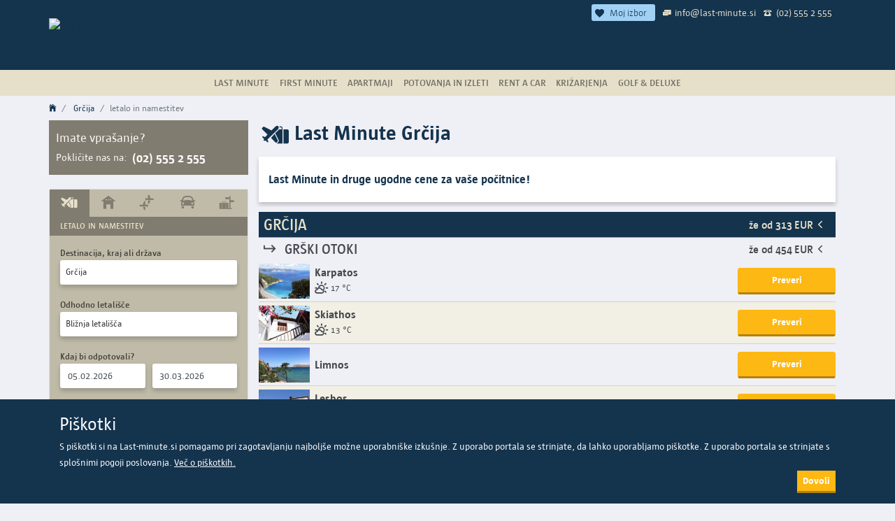

--- FILE ---
content_type: text/html; charset=UTF-8
request_url: https://www.last-minute.si/grcija-drzava
body_size: 23234
content:
<!DOCTYPE html>
<html lang="sl" style="overscroll-behavior-y: contain">

<head>
  
 
                        <!--<script>

    window.dataLayer = window.dataLayer || [];
    function gtag(){dataLayer.push(arguments);}
    gtag('js', new Date());
    gtag('config', 'G-GLRLPFDV89');

</script>-->

<script async src="https://www.googletagmanager.com/gtag/js?id=G-GLRLPFDV89"></script>
<script>
    //default
    window.dataLayer = window.dataLayer || [];
    function gtag() {
        dataLayer.push(arguments);
    }
    gtag('js', new Date());

    gtag('config', 'G-GLRLPFDV89', {
        'custom_map': {
            'dimension1': 'dimension_dsi',
            'dimension2': 'dimension_hmi',
            'dimension3': 'dimension_type'
        }
    });
    gtag('config', 'AW-1002608206');
        //end default

        window.ga = window.ga || function () {
            (ga.q = ga.q || []).push(arguments)
        };

            ga.l = +new Date;
            ga('create', 'G-GLRLPFDV89', 'auto');
            ga('require', 'eventTracker');
            ga('require', 'outboundLinkTracker');
            ga('require', 'urlChangeTracker');
            if (window.performance) {
                var timeSincePageLoad = Math.round(performance.now());
                ga('send', 'timing', 'JS Dependencies', 'load', timeSincePageLoad);
            }
    </script>
<!-- Google tag (gtag.js) -->


    
    <script>
                        var data = {
                        'send_to':  'AW-1002608206/U5--CKeJ0LEBEM6sit4D',
                        'currency': 'USD'
                };
                var data2 = {
                    'send_to':  'AW-1002608206/cTzsCPSY4bEBEM6sit4D',
                    'currency': 'USD'
                };
                var cena = '0';
                if(cena !== ''){
                    data.value = cena;
                }
                gtag('event', 'conversion', data);
                gtag('event', 'conversion', data2);
            </script>

<!-- Event tag for Vpis v LM Klub -->
<script>
    function gtag_report_vpis_v_lm_klub() {
        var koda_konverzije = 'AW-1002608206/7FqICMnk0LEBEM6sit4D';
        gtag('event', 'conversion', {
            'send_to': koda_konverzije,
        });
    }
</script>

<!-- Event tag for GIBE / potovanja in izleti zahtevek -->
<script>
    function gtag_report_poslan_gibe_zahtevek() {
        var koda_konverzije = 'AW-1002608206/SsDiCKLM0LEBEM6sit4D';
        if (koda_konverzije !== '') {
            gtag('event', 'conversion', {
                'send_to': koda_konverzije,
                'transaction_id': '',
            });
        }
    }
</script>

    
    <script>
        !function (f, b, e, v, n, t, s) {
            if (f.fbq) return;
            n = f.fbq = function () {
                n.callMethod ?
                    n.callMethod.apply(n, arguments) : n.queue.push(arguments)
            };
            if (!f._fbq) f._fbq = n;
            n.push = n;
            n.loaded = !0;
            n.version = '2.0';
            n.queue = [];
            t = b.createElement(e);
            t.async = !0;
            t.src = v;
            s = b.getElementsByTagName(e)[0];
            s.parentNode.insertBefore(t, s)
        }(window, document, 'script',
            'https://connect.facebook.net/en_US/fbevents.js');
        fbq('init', '1474151239300328');
        fbq('track', 'PageView');

                    fbq('track', 'ViewContent', {
                content_name: "AOK,CFU,CHQ,HER,JMK,JSI,JTR,KGS,MJT,RHO,SMI,ZTH,ATH,GPA,SKG,KLX,EFL,AXD,PVK,IOA,ZAN,KVA,JKH,PVK12,JNX,VOL,JTR12,PAS,MLO,JSI17,JIK,EFL20,JKL,PVK09,SMI20,CFU15,RHO14,JSI15,LRS,ATH12,JTR16,RHO16,JTR17,JSH,JKH12,LXS,JTR18,JTR19,JTR20,JTR21",
                content_category: "pauschal"
            });
            </script>
    <noscript><img height="1" width="1" alt="f" style="display:none" src="https://www.facebook.com/tr?id=1474151239300328&ev=PageView&noscript=1"/></noscript>


    <script>
        /* <![CDATA[ */
        (function () {
            var d = document,
                h = d.getElementsByTagName('head')[0],
                s = d.createElement('script');
            s.type = 'text/javascript';
            s.async = true;
            s.src = document.location.protocol + '//test-script.dotmetrics.net/door.js?id=1822';
            h.appendChild(s);
        }());
        /* ]]> */
    </script>
                <meta charset="UTF-8">
    <meta http-equiv="X-UA-Compatible" content="IE=edge">
    
    <meta name="viewport" content="width=device-width, initial-scale=1, shrink-to-fit=no">
    <meta name="csrf-token" content="YNgiynVXLsfxNT0FEOXzW3MaYGcNF4RRJQbVXTKk">
    <meta name="description"
          content="Last Minute Grčija"/>
    <meta name="keywords"
          content="last minute, Grčija"/>
            <meta name="ROBOTS" content=""/>
        
    <meta http-equiv="Cache-Control" content="max-age=86400"/>
    <meta name="author" content="Potovanja Pirc d.o.o., admin@last-minute.si"/>
    <meta content="telephone=no" name="format-detection"/>
    
            <link rel="alternate" hreflang="sl-SI"
              href="https://www.last-minute.si/grcija-drzava"/>
                <link rel="canonical" href="https://www.last-minute.si/celinska-grcija"/>
        
        <title>Last Minute Grčija</title>
    <link rel="stylesheet" href="/css/app.css?id=611308413fa2182c744c">
                <link rel="icon" type="image/png" href="favicon-528x528.png">
        <link rel="icon" type="image/png" href="favicon-48x48.png">
        <link rel="icon" type="image/png" href="favicon-96x96.png">
        <link rel="icon" type="image/png" href="favicon-144x144.png">
        <link rel="icon" type="image/png" href="favicon-192x192.png">
        <link rel="icon" type="image/png" href="favicon-240x240.png">
        <link rel="icon" type="image/png" href="favicon-288x288.png">
        <link rel="icon" type="image/png" href="favicon-336x336.png">
        <link rel="icon" type="image/png" href="favicon-384x384.png">
        <link rel="icon" type="image/png" href="favicon-432x432.png">
        <link rel="icon" type="image/png" href="favicon-480x480.png">
 
        <link rel="icon" type="image/png" href="android-icon-48x48.png">
        <link rel="icon" type="image/png" href="android-icon-96x96.png">
        <link rel="icon" type="image/png" href="android-icon-144x144.png">
        <link rel="icon" type="image/png" href="android-icon-192x192.png">
            
    

        <link rel="apple-touch-icon" href="apple-icon-57x57.png">
        <link rel="apple-touch-icon" href="apple-icon-60x60.png">
        <link rel="apple-touch-icon" href="apple-icon-72x72.png">
        <link rel="apple-touch-icon" href="apple-icon-76x76.png">
        <link rel="apple-touch-icon" href="apple-icon-114x114.png">
        <link rel="apple-touch-icon" href="apple-icon-120x120.png">
        <link rel="apple-touch-icon" href="apple-icon-144x144.png">
        <link rel="apple-touch-icon" href="apple-icon-152x152.png">
        <link rel="apple-touch-icon" href="apple-icon-180x180.png">
        <link rel="apple-touch-icon" href="apple-icon-512x512.png">

        <link rel="manifest" href="/js/manifest.json">
        <meta name="msapplication-TileColor" content="#ffffff">
        <meta name="msapplication-TileImage" content="/images/favicons/ms-icon-144x144.png">
        <meta name="theme-color" content="#14334D"/>
        </head>
<body>

    <div class="container-fluid main-header fixed-header corner-image d-print-none p-0" id="fixMe">
        <div class="w-100 d-none d-lg-block">
            <div class="w-100 d-flex justify-content-center "
                 style="position: absolute; height: 30px; padding-top: 5px">
                <div class="container d-inline-flex justify-items-end justify-content-end">
                    
                    <div style="padding: 0px 5px; color: #e6e0ca; font-size: 14px; cursor: pointer"
                         class="d-none justify-content-center align-items-center align-content-center"
                         id="favoritesBtn">
                      <span class="favorite-badge-main">
                         <em class="icon ion-md-heart" style="font-size: 16px;"></em>
                        <span class="px-2" id="my-favorite-counter">Moj izbor</span>
                    </span>
                    </div>
                    
                    <div style="padding: 0px 5px;color: #e6e0ca; font-size: 14px"
                         class="d-flex justify-content-center align-items-center align-content-center">
                        <em class="nc-icon nc-Rjava_email  text-header-small pt-1 pr-1"></em>
                        <a href="mailto:info@last-minute.si" style="color: #e6e0ca;">info@last-minute.si</a>
                    </div>
                    <div style="padding: 0px 5px;color: #e6e0ca;font-size: 14px"
                         class="d-flex justify-content-center align-items-center align-content-center">
                        <em class="nc-icon nc-Rjava_telefon  text-header-small pt-1 pr-1"></em>
                        <a style="color: #e6e0ca;" href="tel:(02) 555 2 555">
                            (02) 555 2 555</a>
                    </div>
                
                </div>
            </div>
        </div>
        <span id="back"><em class="ion ion-md-arrow-dropleft" style="font-size: 4rem;margin-left:20px;width: 40px"
                            id="js-back"></em></span>
        <div class="container header" style="height: 100%;">
            <div class="row d-flex align-items-center text-center" style="height: 100%;">
                <div class="col-12 col-lg-7 p-0 k d-flex justify-content-center justify-content-lg-start">
                    <a class="navbar-brand m-0 d-inline-flex align-items-center align-items-md-start " href="/"
                       style="height:100%;">
                        
                        <picture>
                            <source srcset="https://www.last-minute.si/images/logo/index/last-minute.si.svg"
                                    media="(max-width: 991.98px)" class="nav-logo">
                            <img src="https://www.last-minute.si/images/logo/index/last-minute.si.png"
                                 alt="Last-minute.si – pravi spletni naslov za počitnice" class="nav-logo">
                        </picture>
                    
                    </a>
                    
                    <button class="navbar-toggler d-md-none menu-icon p-0" style="position:fixed; right:0px; top: 0"
                            type="button" id="toggle-button" data-toggle="collapse" data-target="#sidebar"
                            aria-controls="sidebar" aria-expanded="true" aria-label="Navigacija">
                        <span id="nav-toggle">
                            <div class="hamburger hamburger--slider" id="ham-status">
                                <div class="hamburger-box">
                                    <div class="hamburger-inner"></div>
                                </div>
                            </div>
                        </span>
                    </button>
                </div>
            
            </div>
        </div>
    </div>
    
    <nav class="navbar navbar-expand navbar-light bg-light m-0 p-0 d-print-none " id="nav-wrapper">
        <div class="container-fluid" id="wrapper-pos">
            <div class="row sidebar-header m-0 p-0 mx-auto pr-5 d-md-none d-sm-block">
                <img data-src="https://www.last-minute.si/images/logo/mascot_xs.png?v=1.0" class="b-lazy" alt="Side Logo">
            </div>
            <div class="collapse navbar-collapse" id="sidebar1">
                <ul class="navbar-nav mr-auto col justify-content-center p-md-0" id="main-navigation">
                    <li class='nav-item d-md-none d-sm-block'><a class='nav-link'
                                                                 href='/'>Domov</a></li>
                    <li class='nav-item dropdown slideToggle'>
											<a class='nav-link d-flex justify-content-start align-content-center align-items-center'>
												<span>Last Minute</span>
											</a><ul id='3e0bccb6-f675-4a88-9c73-25de1010e8c0' class='dropdown-menu  py-0 slideToggleClose dropdown-menu-lm'><a class='dropdown-item' href='https://www.last-minute.si/last-minute-pocitnice'><em class='icon ion-ios-arrow-forward d-md-none d-sm-inline-block pr-2'></em> Last Minute počitnice</a><a class='dropdown-item' href='https://www.last-minute.si/pocitnice-polet-iz-ljubljane'><em class='icon ion-ios-arrow-forward d-md-none d-sm-inline-block pr-2'></em>Polet iz Ljubljane</a><a class='dropdown-item' href='https://www.last-minute.si/all-inclusive'><em class='icon ion-ios-arrow-forward d-md-none d-sm-inline-block pr-2'></em>All Inclusive</a><a class='dropdown-item' href='https://www.last-minute.si/ultra-last-minute'><em class='icon ion-ios-arrow-forward d-md-none d-sm-inline-block pr-2'></em>Ultra Last Minute</a><a class='dropdown-item' href='https://www.last-minute.si/eksotika-iz-ljubljane'><em class='icon ion-ios-arrow-forward d-md-none d-sm-inline-block pr-2'></em>Eksotika iz Ljubljane</a><a class='dropdown-item' href='https://www.last-minute.si/hrvaska'><em class='icon ion-ios-arrow-forward d-md-none d-sm-inline-block pr-2'></em>Hrvaška</a><a class='dropdown-item' href='https://www.last-minute.si/zimske-pocitnice'><em class='icon ion-ios-arrow-forward d-md-none d-sm-inline-block pr-2'></em>Zimske šolske počitnice</a></ul></li><li class='nav-item dropdown slideToggle'>
											<a class='nav-link d-flex justify-content-start align-content-center align-items-center'>
												<span>First Minute</span>
											</a><ul id='5353e789-536d-44f0-b84d-3da6849b2d3d' class='dropdown-menu  py-0 slideToggleClose dropdown-menu-lm'><a class='dropdown-item' href='https://www.last-minute.si/first-minute'><em class='icon ion-ios-arrow-forward d-md-none d-sm-inline-block pr-2'></em>First Minute 2026/2027</a><a class='dropdown-item' href='https://www.last-minute.si/first-minute-iz-ljubljane'><em class='icon ion-ios-arrow-forward d-md-none d-sm-inline-block pr-2'></em>First Minute iz Ljubljane</a><a class='dropdown-item' href='https://www.last-minute.si/first-minute-all-inclusive'><em class='icon ion-ios-arrow-forward d-md-none d-sm-inline-block pr-2'></em>First Minute All Inclusive</a><a class='dropdown-item' href='https://www.last-minute.si/bozic-novo-leto-pocitnice'><em class='icon ion-ios-arrow-forward d-md-none d-sm-inline-block pr-2'></em>Novo leto 2027</a><a class='dropdown-item' href='https://www.last-minute.si/prvi-maj'><em class='icon ion-ios-arrow-forward d-md-none d-sm-inline-block pr-2'></em>Prvi maj</a><a class='dropdown-item' href='https://www.last-minute.si/jesenske-pocitnice'><em class='icon ion-ios-arrow-forward d-md-none d-sm-inline-block pr-2'></em>Jesenske počitnice</a></ul></li><li class='nav-item dropdown slideToggle'>
											<a class='nav-link d-flex justify-content-start align-content-center align-items-center'>
												<span>Apartmaji</span>
											</a><ul id='1d1793fb-6a6e-4ac7-aeb8-1e2bbbc6e039' class='dropdown-menu  py-0 slideToggleClose dropdown-menu-lm'><a class='dropdown-item' href='https://www.last-minute.si/apartmaji-hrvaska'><em class='icon ion-ios-arrow-forward d-md-none d-sm-inline-block pr-2'></em>Apartmaji Hrvaška</a><a class='dropdown-item' href='https://www.last-minute.si/svetilniki-na-hrvaskem'><em class='icon ion-ios-arrow-forward d-md-none d-sm-inline-block pr-2'></em>Svetilniki na Hrvaškem</a></ul></li><li class='nav-item dropdown slideToggle'>
											<a class='nav-link d-flex justify-content-start align-content-center align-items-center'>
												<span>Potovanja in izleti</span>
											</a><ul id='8b18b712-810a-42f4-9e57-6f62b7ff7671' class='dropdown-menu  py-0 slideToggleClose dropdown-menu-lm'><a class='dropdown-item' href='https://www.last-minute.si/potovanja-izleti'><em class='icon ion-ios-arrow-forward d-md-none d-sm-inline-block pr-2'></em>Potovanja in izleti</a><a class='dropdown-item' href='https://www.last-minute.si/zagotovljena-potovanja-izleti'><em class='icon ion-ios-arrow-forward d-md-none d-sm-inline-block pr-2'></em>Zagotovljena potovanja</a><a class='dropdown-item' href='https://www.last-minute.si/sanjska-potovanja'><em class='icon ion-ios-arrow-forward d-md-none d-sm-inline-block pr-2'></em>Sanjska potovanja</a><a class='dropdown-item' href='https://www.last-minute.si/predbozicni-izleti-potovanja'><em class='icon ion-ios-arrow-forward d-md-none d-sm-inline-block pr-2'></em>Predbožična potovanja in izleti</a><a class='dropdown-item' href='https://www.last-minute.si/bozic-novo-leto-potovanja-izleti'><em class='icon ion-ios-arrow-forward d-md-none d-sm-inline-block pr-2'></em>Božično novoletna potovanja</a><a class='dropdown-item' href='https://www.last-minute.si/zimske-pocitnice-potovanja'><em class='icon ion-ios-arrow-forward d-md-none d-sm-inline-block pr-2'></em>Zimska potovanja in izleti</a><a class='dropdown-item' href='https://www.last-minute.si/prvi-maj-potovanja-izleti'><em class='icon ion-ios-arrow-forward d-md-none d-sm-inline-block pr-2'></em>Prvi maj</a><a class='dropdown-item' href='https://www.last-minute.si/jesenska-potovanja'><em class='icon ion-ios-arrow-forward d-md-none d-sm-inline-block pr-2'></em>Jesenska potovanja</a></ul></li><li class='nav-item'><a class='nav-link' href='https://www.last-minute.si/rentacar'>Rent a Car</a></li><li class='nav-item'><a class='nav-link' href='https://www.last-minute.si/krizarjenja'>Križarjenja</a></li><li class='nav-item dropdown slideToggle'>
											<a class='nav-link d-flex justify-content-start align-content-center align-items-center'>
												<span>Golf & Deluxe</span>
											</a><ul id='f1244c2e-1cc6-4d2d-ae3f-f15de80896f2' class='dropdown-menu dropdown-menu-right py-0 slideToggleClose dropdown-menu-lm'><a class='dropdown-item' href='https://www.last-minute.si/golf-pocitnice'><em class='icon ion-ios-arrow-forward d-md-none d-sm-inline-block pr-2'></em>Golf - letalo in namestitev</a><a class='dropdown-item' href='https://www.last-minute.si/golf-hotel'><em class='icon ion-ios-arrow-forward d-md-none d-sm-inline-block pr-2'></em>Golf - samo hotel</a><a class='dropdown-item' href='https://www.last-minute.si/deluxe'><em class='icon ion-ios-arrow-forward d-md-none d-sm-inline-block pr-2'></em>Deluxe - letalo & hotel</a><a class='dropdown-item' href='https://www.last-minute.si/deluxe-hotel'><em class='icon ion-ios-arrow-forward d-md-none d-sm-inline-block pr-2'></em>Deluxe - samo hotel</a></ul></li>
                </ul>
            </div>
            <div class="d-block d-md-none">
                <div class="menu-separator"></div>
                <div class="d-inline-flex lang-mobile">
                    <div>
                        <img data-src="/images/icons/small/lang_icon.png" src="/images/0.jpg" alt="Izbira jezika"
                             class="b-lazy">
                    </div>
                    <div class="d-inline-flex justify-content-start w-100">
                                                    <a rel="nofollow"
                               class="single-lang lang-co  active-lang "
                               href="https://www.last-minute.si/sl/grcija-drzava">sl</a>
                                                                        </div>
                </div>
                <div class="menu-separator"></div>
                <div class="d-inline-flex lang-mobile align-items-start">
                    
                    <em class="nc-icon nc-Rjava_telefon x15 pr-2 ml-2" style="color: #fff"></em>
                    
                    <div class="d-inline-flex justify-content-start w-100">
                        <a style="color: #fff; font-size: 1rem; line-height: 1rem;"
                           href="tel:(02) 555 2 555">(02) 555 2 555</a>
                    </div>
                </div>
                <div class="menu-separator"></div>
                <div class="d-inline-flex lang-mobile align-items-start">
                    
                    <em class="nc-icon nc-Rjava_email x15 pr-2 ml-2" style="color: #fff"></em>
                    
                    <div class="d-inline-flex justify-content-start w-100">
                        <a style="color: #fff; font-size: 1rem; line-height: 1rem;" href="mailto:info@last-minute.si">info@last-minute.si</a>
                    </div>
                </div>
                <div class="menu-separator"></div>
                <div class="d-inline-flex lang-mobile align-items-start">
                    
                    <div class="d-inline-flex justify-content-start w-100">
                        <div style="padding: 0px 5px;color: #e6e0ca; font-size: 14px"
                             class="d-flex justify-content-center align-items-center align-content-center">
                            <div style="padding: 0px 5px; color: #e6e0ca; font-size: 14px; cursor: pointer"
                                 class="d-none justify-content-center align-items-center align-content-center"
                                 id="favoritesBtnMobile">
                      <span class="favorite-badge-main">
                         <em class="icon ion-md-heart" style="font-size: 16px;"></em>
                        <span class="px-2" id="my-favorite-counter-mobile">Moj izbor</span>
                    </span>
                            </div>
                        
                        </div>
                    </div>
                </div>
                
                
                <div class="menu-separator"></div>
                <div class="d-inline-flex lang-mobile">
                    <span class="join-us">Pridružite se nam</span>
                </div>
                <div class="d-inline-flex join-us-links justify-content-around w-100 social-icons ">
                    <a aria-label="Spremljajte nas na Facebooku" href="https://www.facebook.com/last.minute.si"
                       target="_blank" class="social social-side" rel="noopener noreferrer">
                        <em class="icon ion-logo-facebook"></em></a>
                    <a href="https://x.com/LastMinute_si" target="_blank" title="Sledite nam na Twitterju"
                       class="social social-side" aria-label="Sledite nam na Twitterju"
                       rel="noopener noreferrer">
                        <em class="icon ion-logo-x"></em></a>
                    <a href="https://www.youtube.com/channel/UCCKt2xLAwovL_rHUChj_J6g" target="_blank"
                       title="Youtube kanal" class="social social-side"
                       aria-label="Youtube kanal" rel="noopener noreferrer">
                        <em class="icon ion-logo-youtube"></em></a>
                    <a href="https://www.linkedin.com/company/potovanja-pirc-d-o-o-/" target="_blank" title="LinkedIn"
                       class="social social-side" aria-label="LinkedIn" rel="noopener noreferrer">
                        <em class="icon ion-logo-linkedin"></em></a>
                </div>
                <div class="mt-3 pt-3 addToHomeScreen d-inline-flex align-self-end p-2" style="display:none"
                     id="addToHomeScreenWrapper">
                    <div><img data-src="https://www.last-minute.si/images/logo/Lastko_logo_noga.svg?v=1.0" alt="Logo" class="b-lazy">
                    </div>
                    <div class="d-flex flex-column">
                                            </div>
                </div>
            </div>
        </div>
    </nav>

<main id="panel" class="panel" data-lmdisplay="pauschal"
      data-lmstp="2" data-pagetype=""
      data-lmtype="">
    <div class="main-content">
            <div class="container-fluid px-0 container-filters d-block d-lg-none" id="js-filter-container" data-slideout-ignore>
    <div class="container">
        <div class="row">
            <div class="col-12">
                <div class="d-inline-flex justify-content-between  align-items-center" style="height: 40px; width: 100%;">
                    <div class="owl-carousel owl-theme" style="height: 40px;width: 85%;" id="js-filter-wrapper">

                    </div>

                                            <div style="width: 50px; text-align: right">
                            <img src="https://www.last-minute.si/images/general_icons/edit.png" alt="Filters" class="my-1 mobile-filters"
                                 style="width:30px; cursor: pointer">
                        </div>
                                    </div>
            </div>
        </div>
    </div>
</div>

    <div class="container main-st-title   px-lg-0  py-2 my-0">
    <div class="row mx-0">
        <div class="col-12 px-0">
            <div class="d-flex justify-content-md-between align-items-center" id="title_target">
                <div class="w-100">
                    <nav aria-label="breadcrumb" class="d-block">
                                                    <ol class="breadcrumb py-0 m-0 d-print-none ">
                                <li class='breadcrumb-item'>
                            <a href='https://www.last-minute.si' rel='nofollow'><em class="icon ion-ios-home"></em></a>
                        </li><li class='breadcrumb-item'>
                            <a href='https://www.last-minute.si/letalo-in-namestitev?dsi=AOK,CFU,CHQ,HER,JMK,JSI,JTR,KGS,MJT,RHO,SMI,ZTH,ATH,GPA,SKG,KLX,EFL,AXD,PVK,IOA,ZAN,KVA,JKH,PVK12,JNX,VOL,JTR12,PAS,MLO,JSI17,JIK,EFL20,JKL,PVK09,SMI20,CFU15,RHO14,JSI15,LRS,ATH12,JTR16,RHO16,JTR17,JSH,JKH12,LXS,JTR18,JTR19,JTR20,JTR21&hmi=SZG,LNZ,GRZ,VIE,LJU,ZAG,INN,KLU,MUC,VCE,BTS,TSF,TRS,MBX,BUD,MXP&epc=2&tlm=1&vnd=05.02.2026&bsd=30.03.2026&pmn=10&otd=1&id=63&tdx=16&tdm=6' rel='nofollow'>Grčija</a>
                        </li><li class='breadcrumb-item active'>letalo in namestitev</li>
                            </ol>
                                            </nav>
                </div>
            </div>
        </div>
    </div>
</div>


    <div class="  container ">
        <div class="row">

            <div class="col-lg-3 d-none d-lg-block pl-0 pop-over d-print-none" id="custom-mobile-search">

            <div class="side_contact d-none d-lg-flex flex-column align-items-start">
            <div>Imate vprašanje?</div>
            <div class="d-flex align-items-center flex-wrap">
                <small class="pr-2">Pokličite nas na:</small>
                <strong style="white-space: nowrap;">(02) 555 2 555</strong>
            </div>
        </div>

        <br>
        
    
    

    <div class="side-wrapper" id="pop-up-return">

        <div class="sidebar"  id="side-search">
            <div class="nav-alternative d-block d-lg-none ">
                <div class="nav-alternative-container">
                    <span style="width: 32px">&nbsp;</span>
                    <span class="d-flex align-items-center">  <a href="/"><img
                                     src="https://www.last-minute.si/images/logo/index/last-minute.si.svg"
                                     alt="Last-minute.si – pravi spletni naslov za počitnice"
                                    class="nav-logo"></a></span>
                    <em class="icon ion-md-close close-popup-menu" style="width: 32px"></em>
                </div>
            </div>

            <div class="nav nav-tabs nav-justified lm-side-tabs w-100" id="nav-tab" role="tablist">

                                    <a class="nav-item nav-link d-flex justify-content-around align-items-center lm-side-single active ilm"
                       id="nav-home-tab" ixp="pauschal" data-toggle="side-tab" href="#nav-home" role="tab"
                       aria-controls="nav-home" aria-selected="true">
                        <i class="nc-icon nc-Rjava_aranzma light-brown x2"></i>
                        <div class="d-none text-uppercase">Letalo in namestitev</div>
                    </a>
                
                                    <a class="nav-item nav-link d-flex justify-content-around align-items-center lm-side-single "
                       id="nav-hotelonly-tab" ixp="hotelonly" data-toggle="side-tab" href="#nav-hotelonly" role="tab"
                       aria-controls="nav-hotelonly" aria-selected="false">
                        <i class="nc-icon nc-Rjava_samo_hotel dark-brown-side x2"></i>
                        <div class="d-none text-uppercase">Hotel</div>
                    </a>
                
                                    <a class="nav-item nav-link d-flex justify-content-around align-items-center lm-side-single "
                       id="nav-flight-tab" ixp="flight" data-toggle="side-tab" href="#nav-flight" role="tab"
                       aria-controls="nav-flight" aria-selected="false">
                        <i class="nc-icon nc-Rjava_povratni_polet dark-brown-side x2"></i>
                        <div class="d-none text-uppercase">Čarterski poleti</div>
                    </a>
                
                                    <a class="nav-item nav-link d-flex justify-content-around align-items-center lm-side-single "
                       id="nav-carrent-tab" ixp="carrent" data-toggle="side-tab" href="#nav-carrent" role="tab"
                       aria-controls="nav-carrent" aria-selected="false">
                        <i class="nc-icon nc-Rjava_racar dark-brown-side x2"></i>
                        <div class="d-none text-uppercase">Rent a Car</div>
                    </a>
                
                                    <a class="nav-item nav-link d-flex justify-content-around align-items-center lm-side-single "
                       id="nav-trip-tab" ixp="trip" data-toggle="side-tab" href="#nav-trip" role="tab"
                       aria-controls="nav-trip" aria-selected="false">
                        <i class="nc-icon nc-Rjava_potovanja dark-brown-side x2"></i>
                        <div class="d-none text-uppercase">Potovanja in izleti</div>
                    </a>
                
                
                
                
                
                
                
            </div>

            <div class="lm-sidebar-title lm-sidebar text-uppercase" id="mobile-title-tabs">
                Letalo in namestitev
            </div>

            <div class="lm-sidebar tab-content pt-3" id="nav-tabContent">

                                    <div class="tab-pane lm-sidebar-tab-pane fade active show" id="nav-home"
    role="tabpanel" aria-labelledby="nav-home-tab">
    <form action="https://www.last-minute.si/letalo-in-namestitev" method="get" name="pauschal">
        <div class="form-group col-12">
            <label for="dsi_pauschal" class="sidebar-label">Destinacija, kraj ali država</label>
            <select name="dsi" id="dsi_pauschal" style="width: 100%;" class="side-dsi-select "
                data-selected-id="AOK,CFU,CHQ,HER,JMK,JSI,JTR,KGS,MJT,RHO,SMI,ZTH,ATH,GPA,SKG,KLX,EFL,AXD,PVK,IOA,ZAN,KVA,JKH,PVK12,JNX,VOL,JTR12,PAS,MLO,JSI17,JIK,EFL20,JKL,PVK09,SMI20,CFU15,RHO14,JSI15,LRS,ATH12,JTR16,RHO16,JTR17,JSH,JKH12,LXS,JTR18,JTR19,JTR20,JTR21"
                data-selected-text="Grčija"
                data-selected-custom=""
                data-selected-type="1"
                data-selected-key="grčija" data-selected-el="63"
                data-selected-order="2"
                data-selected-icon="storage/geo/countries/grcija/grcija_50_YCHNZ.jpeg">
            </select>
        </div>

        <input type="hidden" name="hon" id="dsi_pauschal_hon">
        <input type="hidden" name="otd" id="dsi_pauschal_otd">
        <input type="hidden" name="id" id="dsi_pauschal_id">

        <input type="hidden" name="gid" id="gid_pauschal">
        <input type="hidden" name="step" id="step_pauschal">

        <div class="form-group col-12">
            <label for="hmi_pauschal" class="sidebar-label">Odhodno letališče</label>
            <select name="hmi" id="hmi_pauschal" data-selected-id="SZG,LNZ,GRZ,VIE,LJU,ZAG,INN,KLU,MUC,VCE,BTS,TSF,TRS,MBX,BUD,MXP"></select>
        </div>

        <div class="form-group col-12">
            <label for="vnd" class="sidebar-label">Kdaj bi odpotovali?</label>
            <div class="form-row">
                <div class="col">
                    <input type="text" class="form-control lm-date-box date-vnd" id="vnd_pauschal" name="vnd"
                        placeholder="Izberite" autocomplete="off" data-input-pikaday-change
                         value="05.02.2026"
                           >
                    
                    
                    
                    
                    
                </div>
                <div class="col">
                    <input type="text" class="form-control lm-date-box" id="bsd_pauschal" name="bsd"
                        autocomplete="off" placeholder="Izberite" data-input-pikaday-change
                         value="30.03.2026"
                           >
                    
                    
                    
                    
                    
                </div>
            </div>
        </div>

        <div class="form-group col-12">
            <label for="htn-selectize" class="sidebar-label">Naziv hotela</label>
            <select name="htn-selectize" id="htn_pauschal" style="width: 100%;"
                placeholder="Naziv hotela" data-selected-text=""
                class="hotel-select">
            </select>
        </div>

        <div class="form-group col-12 d-flex flex-column">
            <label for="travellers_pauschal" class="sidebar-label">Potniki</label>
            <div id="travellers_pauschal" data-epc="2"
                data-ka1="" data-ka2=""
                data-ka3="" class="mb-0"></div>
        </div>

        <div class="form-group col-12" id="special_filters_pauschal">

        </div>


        <div class="form-group col-12 pb-3">
            <button class="btn btn-verify col-md-12 btn-search submit-lm-search" value="pauschal"
                name="ixp">Najdi</button>
        </div>
        
        
            <div class="side_top_text d-flex justify-content-center">
                <span class="">Dodatni kriteriji iskanja</span>
            </div>

            <div class="lm-sidebar-w">

                <div class="collapsed_title" data-toggle="collapse" href="#collapseDuration" role="button"
                    aria-expanded="true" aria-controls="collapseDuration">
                    <div class="d-flex justify-content-between align-items-center">
                        <div class="d-inline-flex">
                            <i class="lmf-icon lmf-Rjava_trajanje x15"></i>
                            <div class="d-flex align-items-center">
                                <i class="nc-icon nc-Rjava_trajanje"></i>
                                <span>Trajanje</span>
                            </div>
                        </div>
                        <i class="icon ion-md-arrow-dropdown icon-lg lm-arrow"></i>
                    </div>
                </div>

                <div class="collapse-body show" id="collapseDuration">
                    <div class="col d-flex justify-content-between p-0">
                        <div class="form-group col-6">
                            <label for="tdm">Min št. dni</label>
                            <input type="number" id="tdm_pauschal" class="form-control v-filter" name="tdm"
                                placeholder="4 dni" value="6" autocomplete="off">
                        </div>
                        <div class="form-group col-6">
                            <label for="tdx">Max št. dni</label>
                            <input type="number" class="form-control v-filter" id="tdx_pauschal" name="tdx"
                                placeholder="7 dni" value="16" autocomplete="off">
                        </div>
                    </div>
                </div>


                <div class="collapsed_title" data-toggle="collapse" href="#pmxCollapse" role="button"
                    aria-expanded="false" aria-controls="pmxCollapse">
                    <div class="d-flex justify-content-between align-items-center">
                        <div class="d-inline-flex">
                            <i class="lmf-icon lmf-Rjava_cena x15"></i>
                            <div class="d-flex align-items-center">
                                <i class="nc-icon nc-Rjava_cena"></i>
                                <span>Cena po osebi</span>
                            </div>
                        </div>
                        <i class="icon ion-md-arrow-dropdown icon-lg lm-arrow"></i>
                    </div>
                </div>

                <div class="collapse-body collapse" id="pmxCollapse">
                    <div class="col d-flex justify-content-between p-0">
                        <div class="form-group col-6">
                            <label for="pmn">Cena od</label>
                            <div class="input-group">
                                <div class="input-group-prepend">
                                    <span class="input-group-text" id="inputGroupPrepend">€</span>
                                </div>
                                <input type="text" class="form-control v-filter" name="pmn" placeholder="50"
                                    value="10" autocomplete="off"
                                    aria-describedby="inputGroupPrepend" id="pmnF_pauschal">
                            </div>
                        </div>
                        <div class="form-group col-6">
                            <label for="pmx">Cena do</label>
                            <div class="input-group">
                                <div class="input-group-prepend">
                                    <span class="input-group-text" id="inputGroupPrepend1">€</span>
                                </div>
                                <input type="text" class="form-control v-filter" name="pmx"
                                    placeholder="15000" value="15000"
                                    autocomplete="off" aria-describedby="inputGroupPrepend1" id="pmxF_pauschal">
                            </div>
                        </div>
                    </div>
                </div>
                                    <div class="collapsed_title" data-toggle="collapse" href="#stcCollapse" role="button"
                        aria-expanded="true" aria-controls="stcCollapse">
                        <div class="d-flex justify-content-between align-items-center">

                            <div class="d-inline-flex">
                                <i class="lmf-icon lmf-Rjava_zvezda x15"></i>
                                <div class="d-flex align-items-center">
                                    <i class="nc-icon nc-Rjava_zvezda"></i>
                                    <span>Kategorija</span>
                                </div>
                            </div>
                            <i class="icon ion-md-arrow-dropdown icon-lg lm-arrow"></i>
                        </div>
                    </div>
                    <div class="collapse-body show" id="stcCollapse">
                        <div class="lm-filters cat-select" id="pauschal_cat_select">

                        </div>
                    </div>
                
                <div class="collapsed_title" data-toggle="collapse" href="#vpcCollapse" role="button"
                    aria-expanded="true" aria-controls="vpcCollapse">
                    <div class="d-flex justify-content-between align-items-center">
                        <div class="d-inline-flex">
                            <i class="lmf-icon lmf-Rjava_storitev x15"></i>
                            <div class="d-flex align-items-center">
                                <i class="nc-icon nc-Rjava_storitev"></i>
                                <span>Storitev</span>
                            </div>
                        </div>
                        <i class="icon ion-md-arrow-dropdown icon-lg lm-arrow"></i>
                    </div>
                </div>

                <div class="collapsed_body show" id="vpcCollapse">
                    <div class="lm-filters">
                        <div class="lm-filter filter-first">
                            <input class="checkbox-custom" name="vpc[]" type="checkbox" id="vpc_ov"
                                value="OV">
                            <label for="vpc_ov"
                                class="checkbox-custom-label">samo nočitev</label>
                        </div>

                        <div class="lm-filter">
                            <input class="checkbox-custom" name="vpc[]" type="checkbox" id="vpc_uf"
                                value="UF">
                            <label for="vpc_uf"
                                class="checkbox-custom-label">nočitev z zajtrkom</label>
                        </div>

                        <div class="lm-filter">
                            <input class="checkbox-custom" name="vpc[]" type="checkbox" id="vpc_nv"
                                value="NV">
                            <label for="vpc_nv"
                                class="checkbox-custom-label">nočitev z večerjo</label>
                        </div>

                        <div class="lm-filter">
                            <input class="checkbox-custom" name="vpc[]" type="checkbox" id="vpc_hp"
                                value="HP">
                            <label for="vpc_hp"
                                class="checkbox-custom-label">polpenzion</label>
                        </div>

                        <div class="lm-filter">
                            <input class="checkbox-custom" name="vpc[]" type="checkbox" id="vpc_h_plus"
                                value="H+">
                            <label for="vpc_h_plus"
                                class="checkbox-custom-label">polpenzion +</label>
                        </div>

                        <div class="lm-filter">
                            <input class="checkbox-custom" name="vpc[]" type="checkbox" id="vpc_v_plus"
                                value="V+">
                            <label for="vpc_v_plus"
                                class="checkbox-custom-label">polni penzion plus</label>
                        </div>

                        <div class="lm-filter">
                            <input class="checkbox-custom" name="vpc[]" type="checkbox" id="vpc_vp"
                                value="VP">
                            <label for="vpc_vp"
                                class="checkbox-custom-label">polni penzion</label>
                        </div>

                        <div class="lm-filter">
                            <input class="checkbox-custom" name="vpc[]" type="checkbox" id="vpc_ail"
                                value="AIL">
                            <label for="vpc_ail"
                                class="checkbox-custom-label">All Inclusive Light</label>
                        </div>

                        <div class="lm-filter">
                            <input class="checkbox-custom" name="vpc[]" type="checkbox" id="vpc_ai"
                                value="AI">
                            <label for="vpc_ai"
                                class="checkbox-custom-label">All Inclusive</label>
                        </div>

                        <div class="lm-filter">
                            <input class="checkbox-custom" name="vpc[]" type="checkbox" id="vpc_a_plus"
                                value="A+">
                            <label for="vpc_a_plus" class="checkbox-custom-label">All Inclusive PLUS</label>
                        </div>

                        <div class="lm-filter">
                            <input class="checkbox-custom" name="vpc[]" type="checkbox" id="vpc_au"
                                value="AU">
                            <label for="vpc_au"
                                class="checkbox-custom-label">Ultra All Inclusive</label>
                        </div>

                        <div class="lm-filter">
                            <input class="checkbox-custom" name="vpc[]" type="checkbox" id="vpc_lp"
                                value="LP">
                            <label for="vpc_lp"
                                class="checkbox-custom-label">po programu</label>
                        </div>
                    </div>
                </div>

                <div class="collapsed_title" data-toggle="collapse" href="#zacCollapse" role="button"
                    aria-expanded="true" aria-controls="zacCollapse">
                    <div class="d-flex justify-content-between align-items-center">
                        <div class="d-inline-flex">
                            <em class="lmf-icon lmf-Rjava_namestitev x15"></em>
                            <div class="d-flex align-items-center">
                                <em class="nc-icon nc-Rjava_namestitev"></em>
                                <span>Nastanitev/soba</span>
                            </div>
                        </div>
                        <em class="icon ion-md-arrow-dropdown icon-lg lm-arrow"></em>
                    </div>
                </div>
                <div class="collapsed_body collapse" id="zacCollapse">
                    <div class="lm-filters">
                        <div class="lm-filter filter-first">
                            <input class="checkbox-custom" name="zac[]" type="checkbox" id="zac_ez"
                                value="EZ">
                            <label for="zac_ez"
                                class="checkbox-custom-label">enoposteljna soba</label>
                        </div>

                        <div class="lm-filter">
                            <input class="checkbox-custom" name="zac[]" type="checkbox" id="zac_dz"
                                value="DZ">
                            <label for="zac_dz"
                                class="checkbox-custom-label">dvoposteljna soba</label>
                        </div>

                        <div class="lm-filter">
                            <input class="checkbox-custom" name="zac[]" type="checkbox" id="zac_fz"
                                value="FZ">
                            <label for="zac_fz"
                                class="checkbox-custom-label">družinska soba</label>
                        </div>

                        <div class="lm-filter">
                            <input class="checkbox-custom" name="zac[]" type="checkbox" id="zac_bu"
                                value="BU">
                            <label for="zac_bu"
                                class="checkbox-custom-label">bungalov</label>
                        </div>

                        <div class="lm-filter">
                            <input class="checkbox-custom" name="zac[]" type="checkbox" id="zac_st"
                                value="ST">
                            <label for="zac_st"
                                class="checkbox-custom-label">studio</label>
                        </div>

                        <div class="lm-filter">
                            <input class="checkbox-custom" name="zac[]" type="checkbox" id="zac_ap"
                                value="AP">
                            <label for="zac_ap"
                                class="checkbox-custom-label">apartma</label>
                        </div>

                        <div class="lm-filter">
                            <input class="checkbox-custom" name="zac[]" type="checkbox" id="zac_su"
                                value="SU">
                            <label for="zac_su" class="checkbox-custom-label">suita</label>
                        </div>

                        <div class="lm-filter">
                            <input class="checkbox-custom" name="zac[]" type="checkbox" id="zac_fh"
                                value="FH">
                            <label for="zac_fh"
                                class="checkbox-custom-label">počitniško stanovanje</label>
                        </div>

                        <div class="lm-filter">
                            <input class="checkbox-custom" name="zac[]" type="checkbox" id="zac_vi"
                                value="VI">
                            <label for="zac_vi" class="checkbox-custom-label">vila</label>
                        </div>

                        <div class="lm-filter">
                            <input class="checkbox-custom" name="zac[]" type="checkbox" id="zac_dx"
                                value="DX">
                            <label for="zac_dx"
                                class="checkbox-custom-label">deluxe soba</label>
                        </div>

                        <div class="lm-filter">
                            <input class="checkbox-custom" name="zac[]" type="checkbox" id="zac_ma"
                                value="MA">
                            <label for="zac_ma"
                                class="checkbox-custom-label">maisoneta</label>
                        </div>

                        <div class="lm-filter">
                            <input class="checkbox-custom" name="zac[]" type="checkbox" id="zac_fs"
                                value="FS">
                            <label for="zac_fs"
                                class="checkbox-custom-label">družinska suita</label>
                        </div>

                        <div class="lm-filter">
                            <input class="checkbox-custom" name="zac[]" type="checkbox" id="zac_sp"
                                value="SP">
                            <label for="zac_sp"
                                class="checkbox-custom-label">superior soba</label>
                        </div>

                        <div class="lm-filter">
                            <input class="checkbox-custom" name="zac[]" type="checkbox" id="zac_sk"
                                value="SK">
                            <label for="zac_sk"
                                class="checkbox-custom-label">1 odrasel + 1 otrok</label>
                        </div>

                        <div class="lm-filter">
                            <input class="checkbox-custom" name="zac[]" type="checkbox" id="zac_js"
                                value="JS">
                            <label for="zac_js"
                                class="checkbox-custom-label">junior suita</label>
                        </div>

                        <div class="lm-filter">
                            <input class="checkbox-custom" name="zac[]" type="checkbox" id="zac_wm"
                                value="WM">
                            <label for="zac_wm"
                                class="checkbox-custom-label">mobilne hiške</label>
                        </div>

                        <div class="lm-filter">
                            <input class="checkbox-custom" name="zac[]" type="checkbox" id="zac_tz"
                                value="TZ">
                            <label for="zac_tz"
                                class="checkbox-custom-label">troposteljna soba</label>
                        </div>

                    </div>
                </div>
            </div>
            </form>
</div>
                
                                    <div class="tab-pane lm-sidebar-tab-pane fade "
    id="nav-hotelonly" role="tabpanel" aria-labelledby="nav-hotelonly-tab">
    <form action="https://www.last-minute.si/hotel" method="get" name="hotelonly">

        <div class="d-block">
            <div class="form-group col-12">
                <label for="dsi_hotelonly" class="sidebar-label">Destinacija, kraj ali država</label>
                <select name="dsi" id="dsi_hotelonly" style="width: 100%;"
                    data-selected-id="AOK,CFU,CHQ,HER,JMK,JSI,JTR,KGS,MJT,RHO,SMI,ZTH,ATH,GPA,SKG,KLX,EFL,AXD,PVK,IOA,ZAN,KVA,JKH,PVK12,JNX,VOL,JTR12,PAS,MLO,JSI17,JIK,EFL20,JKL,PVK09,SMI20,CFU15,RHO14,JSI15,LRS,ATH12,JTR16,RHO16,JTR17,JSH,JKH12,LXS,JTR18,JTR19,JTR20,JTR21"
                    data-selected-text="Grčija"
                    data-selected-custom=""
                    data-selected-type="1"
                    data-selected-key="grčija"
                    data-selected-el="63"
                    data-selected-order="2"
                    data-selected-icon="storage/geo/countries/grcija/grcija_50_YCHNZ.jpeg">
                </select>
            </div>

            <input type="hidden" name="hon" id="dsi_hotelonly_hon">
            <input type="hidden" name="otd" id="dsi_hotelonly_otd">
            <input type="hidden" name="id" id="dsi_hotelonly_id">

            <div class="form-group col-12">
                <label for="vnd" class="sidebar-label d-flex justify-content-between">
                    <span id="flex_dates_tdm"
                        class="d-none">Datum prijave</span>
                    <span id="flex_dates_tdx"
                        class="d-none text-right">Datum odjave</span>

                    <span id="fixed_dates_tdm"
                        class=" ">Prvi možen odhod</span>
                    <span id="fixed_dates_tdx"
                        class=" text-right">Zadnji možen povratek</span>
                </label>
                <div class="form-row">
                    <div class="col">
                        <input type="text" class="form-control lm-date-box date-vnd" id="vnd_hotelonly"
                            data-input-pikaday-change name="vnd" placeholder="Izberite"
                            autocomplete="off"
                                                           value="28.02.2026" >
                    </div>
                    <div class="col">
                        <input type="text" class="form-control lm-date-box" id="bsd_hotelonly" name="bsd"
                            autocomplete="off" data-input-pikaday-change placeholder="Izberite"
                                                           value="26.11.2026" >
                    </div>
                </div>
            </div>


            <div class="form-group col-12">
                <label for="vnd" class="sidebar-label d-flex justify-content-between">
                    <span>Min št. dni</span>
                    <span>Max št. dni</span>
                </label>
                <div class="form-row">
                    <div class="col">
                        <input type="text" class="form-control lm-date-box" id="tdm_hotelonly"
                            value="6" name="tdm"
                            placeholder="Izberite" autocomplete="off"
                            >
                    </div>

                    <div class="col">
                        <input type="text" class="form-control lm-date-box" id="tdx_hotelonly" name="tdx"
                            autocomplete="off" placeholder="Izberite"
                            
                            value="16">
                    </div>
                </div>
            </div>
            <div class="col-12 px-2 py-1">
                <input class="checkbox-custom " type="checkbox" name="flex_dates" value="1" id="flex_dates"
                    style="width: 1px">
                <label for="flex_dates" class="checkbox-custom-label d-flex align-self-center">
                    Točno trajanje <em class="icon ion-md-help-circle-outline  px-2"
                        style="font-size: 1.2rem;" data-toggle="tooltip" data-placement="bottom"
                        title="Izberite to opcijo, če želite iskati aranžmaje s točno določenim trajanjem."></em>
                </label>
            </div>

            <div class="form-group col-12">
                <label for="htn-selectize" class="sidebar-label">Naziv hotela</label>
                <select name="htn-selectize" id="htn_hotelonly" style="width: 100%;"
                    placeholder="Naziv hotela"
                    data-selected-text="" class="hotel-select">
                </select>
            </div>


            <div class="form-group col-12 d-flex flex-column">
                <label for="travellers_hotelonly" class="sidebar-label">Potniki</label>
                <div id="travellers_hotelonly" data-epc="2"
                    data-ka1="" data-ka2=""
                    data-ka3="" class="mb-0"></div>
            </div>

            <div class="form-group col-12" id="special_filters_hotelonly"></div>

            <div class="form-group col-12 pb-3">
                <button class="btn btn-verify col-md-12 btn-search submit-lm-search" value="hotelonly"
                    name="ixp">Najdi</button>
            </div>
        </div>

            </form>
</div>
                
                                    <div class="tab-pane lm-sidebar-tab-pane fade " id="nav-flight" role="tabpanel"
     aria-labelledby="nav-flight-tab">
    <form action="https://www.last-minute.si/letalske" method="get" name="flight">
        <div class="form-group col-12">
            <label for="dsi_flight" class="sidebar-label">Destinacija</label>
            <select name="dsi" id="dsi_flight" style="width: 100%;"
                    data-selected-id="AOK,CFU,CHQ,HER,JMK,JSI,JTR,KGS,MJT,RHO,SMI,ZTH,ATH,GPA,SKG,KLX,EFL,AXD,PVK,IOA,ZAN,KVA,JKH,PVK12,JNX,VOL,JTR12,PAS,MLO,JSI17,JIK,EFL20,JKL,PVK09,SMI20,CFU15,RHO14,JSI15,LRS,ATH12,JTR16,RHO16,JTR17,JSH,JKH12,LXS,JTR18,JTR19,JTR20,JTR21"
                    data-selected-text="Grčija"
                    data-selected-custom=""
                    data-selected-type="1"
                    data-selected-key="grčija"
                    data-selected-el="63"
                    data-selected-order="2"
                    data-selected-icon="storage/geo/countries/grcija/grcija_50_YCHNZ.jpeg">
            </select>
        </div>

        <input type="hidden" name="hon" id="dsi_flight_hon">
        <input type="hidden" name="otd" id="dsi_flight_otd">
        <input type="hidden" name="id" id="dsi_flight_id">

        <div class="form-group col-12">
            <label for="hmi" class="sidebar-label">Odhodno letališče</label>
            <select name="hmi" id="hmi_flight" data-selected-id="SZG,LNZ,GRZ,VIE,LJU,ZAG,INN,KLU,MUC,VCE,BTS,TSF,TRS,MBX,BUD,MXP"></select>
        </div>

        <div class="form-group col-12">
            <label for="vnd_flight" class="sidebar-label d-flex justify-content-between">
                <span>Prvi možen odhod</span>
                <span style="text-align: right; padding-left:2px" id="flight-return-type" data-option-no-return="Zadnji možen odhod" data-option-return=" Zadnji možen povratek">
                                                    Zadnji možen povratek
                                        </span>
            </label>

            <div class="form-row">
                <div class="col">
                    
                    <input type="text" class="form-control lm-date-box date-vnd " id="vnd_flight"
                           name="vnd" placeholder="Izberite" autocomplete="off" data-input-pikaday-change
                                                      value="05.02.2026"
                                                >
                    
                    
                    
                    
                    
                </div>
                <div class="col">
                    <input type="text" class="form-control lm-date-box" id="bsd_flight" name="bsd" autocomplete="off" data-input-pikaday-change
                           placeholder="Izberite"
                                                      value="30.03.2026"
                                                >
                    
                    
                    
                    
                    
                </div>
            </div>
        </div>

        <div class="form-group col-12 d-flex flex-column">
            <label class="sidebar-label">Tip</label>
            <div class="w-100 btn-group-sm btn-group-toggle px-0 flight-option d-flex justify-content-center justify-content-md-start"
                 data-toggle="buttons">
                <label class="btn btn-lm-primary-full equal btn-sm ">
                    <input type="radio" name="oneway" id="option1" autocomplete="off" value="1" class="js-oneway-tracker"
                           > Enosmerni let
                </label>
                <label class="btn btn-lm-primary-full equal  active ">
                    <input type="radio" name="oneway" id="option2" autocomplete="off" value="0" class="js-oneway-tracker"
                            checked > Povratni let
                </label>
            </div>
        </div>

        <div class="form-group col-12 d-flex flex-column">
            <label for="travellers_flight" class="sidebar-label">Potniki</label>
            <div id="travellers_flight" data-epc="2" data-ka1=""
                 data-ka2="" data-ka3="" class="mb-0"></div>
        </div>

        <div class="form-group col-12" id="special_filters_flight"></div>

        <div class="form-group col-12 pb-3">
            <button class="btn btn-verify col-md-12 btn-search submit-lm-search" value="flight" name="ixp">Najdi</button>
        </div>
        
            </form>
</div>                
                                    <div class="tab-pane lm-sidebar-tab-pane fade " id="nav-carrent" role="tabpanel" aria-labelledby="nav-carrent-tab" >
    <form action="https://www.last-minute.si/rentacar" method="get" name="carrent">
        <div class="form-group col-12">
            <label for="dsi_carrent" class="sidebar-label">Destinacija</label>
            <select name="dsi" id="dsi_carrent" style="width: 100%;"
                    data-selected-id="AOK,CFU,CHQ,HER,JMK,JSI,JTR,KGS,MJT,RHO,SMI,ZTH,ATH,GPA,SKG,KLX,EFL,AXD,PVK,IOA,ZAN,KVA,JKH,PVK12,JNX,VOL,JTR12,PAS,MLO,JSI17,JIK,EFL20,JKL,PVK09,SMI20,CFU15,RHO14,JSI15,LRS,ATH12,JTR16,RHO16,JTR17,JSH,JKH12,LXS,JTR18,JTR19,JTR20,JTR21"
                    data-selected-text="Grčija"
                    data-selected-custom=""
                    data-selected-type="1"
                    data-selected-key="grčija"
                    data-selected-el="63"
                    data-selected-order="2"
                    data-selected-icon="storage/geo/countries/grcija/grcija_50_YCHNZ.jpeg">
            </select>
        </div>

        <input type="hidden" name="hon" id="dsi_carrent_hon">
        <input type="hidden" name="otd" id="dsi_carrent_otd">
        <input type="hidden" name="id" id="dsi_carrent_id">

        <div class="form-group col-12">
            <span class="d-flex justify-content-between">
                 <label for="vnd_carrent" class="sidebar-label">Datum prevzema</label>
                 <label for="vmi_carrent" class="sidebar-label">Ura prevzema</label>
            </span>

            <div class="form-row">
                <div class="col">
                    <input type="text" class="form-control lm-date-box" id="vnd_carrent"
                           name="vnd" placeholder="Izberite" autocomplete="off" data-input-pikaday-change
                            value="01.03.2026"  >
                </div>
                <div class="col">
                    <select name="vmi" id="vmi_carrent" style="width: 100%;" data-selected-text="10:00">
                        <option value="00:00">00:00</option>
                        <option value="00:30">00:30</option>
                        <option value="01:00">01:00</option>
                        <option value="01:30">01:30</option>
                        <option value="02:00">02:00</option>
                        <option value="02:30">02:30</option>
                        <option value="03:00">03:00</option>
                        <option value="03:30">03:30</option>
                        <option value="04:00">04:00</option>
                        <option value="04:30">04:30</option>
                        <option value="05:00">05:00</option>
                        <option value="05:30">05:30</option>
                        <option value="06:00">06:00</option>
                        <option value="06:30">06:30</option>
                        <option value="07:00">07:00</option>
                        <option value="07:30">07:30</option>
                        <option value="08:00">08:00</option>
                        <option value="08:30">08:30</option>
                        <option value="09:00">09:00</option>
                        <option value="09:30">09:30</option>
                        <option value="10:00">10:00</option>
                        <option value="10:30">10:30</option>
                        <option value="11:00">11:00</option>
                        <option value="11:30">11:30</option>
                        <option value="12:00">12:00</option>
                        <option value="12:30">12:30</option>
                        <option value="13:00">13:00</option>
                        <option value="13:30">13:30</option>
                        <option value="14:00">14:00</option>
                        <option value="14:30">14:30</option>
                        <option value="15:00">15:00</option>
                        <option value="15:30">15:30</option>
                        <option value="16:00">16:00</option>
                        <option value="16:30">16:30</option>
                        <option value="17:00">17:00</option>
                        <option value="17:30">17:30</option>
                        <option value="18:00">18:00</option>
                        <option value="18:30">18:30</option>
                        <option value="19:00">19:00</option>
                        <option value="19:30">19:30</option>
                        <option value="20:00">20:00</option>
                        <option value="20:30">20:30</option>
                        <option value="21:00">21:00</option>
                        <option value="21:30">21:30</option>
                        <option value="22:00">22:00</option>
                        <option value="22:30">22:30</option>
                        <option value="23:00">23:00</option>
                        <option value="23:30">23:30</option>
                    </select>
                </div>
            </div>
        </div>

        <div class="form-group col-12">
            <span class="d-flex justify-content-between">
                 <label for="bsd_carrent" class="sidebar-label">Datum vrnitve</label>
                 <label for="bmi_carrent" class="sidebar-label">Ura vrnitve</label>
            </span>

            <div class="form-row">
                <div class="col">
                    <input type="text" class="form-control lm-date-box" id="bsd_carrent"
                           name="bsd" placeholder="Izberite" autocomplete="off" data-input-pikaday-change
                            value="08.03.2026"  >
                </div>
                <div class="col">
                    <select name="bmi" id="bmi_carrent" style="width: 100%;" data-selected-text="10:00">
                        <option value="00:00">00:00</option>
                        <option value="00:30">00:30</option>
                        <option value="01:00">01:00</option>
                        <option value="01:30">01:30</option>
                        <option value="02:00">02:00</option>
                        <option value="02:30">02:30</option>
                        <option value="03:00">03:00</option>
                        <option value="03:30">03:30</option>
                        <option value="04:00">04:00</option>
                        <option value="04:30">04:30</option>
                        <option value="05:00">05:00</option>
                        <option value="05:30">05:30</option>
                        <option value="06:00">06:00</option>
                        <option value="06:30">06:30</option>
                        <option value="07:00">07:00</option>
                        <option value="07:30">07:30</option>
                        <option value="08:00">08:00</option>
                        <option value="08:30">08:30</option>
                        <option value="09:00">09:00</option>
                        <option value="09:30">09:30</option>
                        <option value="10:00">10:00</option>
                        <option value="10:30">10:30</option>
                        <option value="11:00">11:00</option>
                        <option value="11:30">11:30</option>
                        <option value="12:00">12:00</option>
                        <option value="12:30">12:30</option>
                        <option value="13:00">13:00</option>
                        <option value="13:30">13:30</option>
                        <option value="14:00">14:00</option>
                        <option value="14:30">14:30</option>
                        <option value="15:00">15:00</option>
                        <option value="15:30">15:30</option>
                        <option value="16:00">16:00</option>
                        <option value="16:30">16:30</option>
                        <option value="17:00">17:00</option>
                        <option value="17:30">17:30</option>
                        <option value="18:00">18:00</option>
                        <option value="18:30">18:30</option>
                        <option value="19:00">19:00</option>
                        <option value="19:30">19:30</option>
                        <option value="20:00">20:00</option>
                        <option value="20:30">20:30</option>
                        <option value="21:00">21:00</option>
                        <option value="21:30">21:30</option>
                        <option value="22:00">22:00</option>
                        <option value="22:30">22:30</option>
                        <option value="23:00">23:00</option>
                        <option value="23:30">23:30</option>
                    </select>
                </div>
            </div>
        </div>

        <div class="form-group col-12 d-flex flex-column">
            <label for="travellers_carrent" class="sidebar-label">Potniki</label>
            <div id="travellers_carrent" data-epc="2" data-ka1=""
                 data-ka2="" data-ka3="" class="mb-0"></div>
        </div>

        <div class="form-group col-12" id="special_filters_carrent"></div>

        <div class="form-group col-12 pb-3">
            <button class="btn btn-verify col-md-12 btn-search submit-lm-search" value="carrent" name="ixp">Najdi</button>
        </div>

                    <div class="d-block d-md-none">
        
                    </div>
            </form>
</div>                
                                    <div class="tab-pane lm-sidebar-tab-pane fade "
     id="nav-trip" role="tabpanel" aria-labelledby="nav-trip-tab">
    <form action="https://www.last-minute.si/potovanja-izleti" method="get" name="trip">
        <div class="form-group col-12">

            <label for="trip_search" class="sidebar-label">Iskanje po nazivu, državi</label>
            <select class="select-trips" name="trip_search" id="trip_search" style="width: 100%;"
                    placeholder="Naziv države ali potovanja" data-selected-text="">
            </select>

        </div>

        <div class="form-group col-12 pb-3">
            <button class="btn btn-verify col-md-12 btn-search submit-lm-search" value="trip" name="ixp">Najdi</button>
        </div>

        <div class="form-group col-12 pb-3" id="show_back_link" style="display:none">
            <a class="" href="https://www.last-minute.si/potovanja-izleti"><em
                        class="icon ion-md-arrow-round-back pr-1 "></em> Nazaj na pregleden prikaz</a>
        </div>





                


    </form>
</div>                            </div>
        </div>
    </div>

            <div class="side-advantages d-none d-lg-flex flex-column align-items-start mt-3">
            <div class="side-adv-title  w-100">Pravi spletni naslov za počitnice</div>
            <div class="side-advantage w-100">
                <div style="width: 40px; margin-right: 20px;">
                    <img src="/images/0.jpg" data-src="https://www.last-minute.si/images/prednosti/card.png" alt="Plačilo na obroke" class="b-lazy">
                </div>
                <div class="side-advantage-text">
                    <div class="feature-title">Plačilo na obroke</div>
                    <div>Na voljo imate različna obročna plačila <em class="icon ion-ios-information-circle-outline advantage-info"
                                                                                       data-toggle="tooltip" data-placement="bottom"
                                                                                       title="Nudimo vam različna obročna plačila. Izberite svojega! Plačilo na obroke je možno s karticami Diners Club, Mastercard, Viso ali z nakazilom na TRR do odhoda."
                        ></em></div>
                </div>
            </div>

            <div class="side-advantage  w-100">
                <div style="width: 40px; margin-right: 20px;">
                    <img src="/images/0.jpg" data-src="https://www.last-minute.si/images/prednosti/price.png" alt="Garancija najnižje cene" class="b-lazy">
                </div>
                <div class="side-advantage-text">
                    <div class="feature-title">Garancija najnižje cene</div>
                    <div>Zagotavljamo GARANCIJO NAJNIŽJE CENE v Sloveniji za počitnice <em class="icon ion-ios-information-circle-outline advantage-info"

                                                                                    data-toggle="tooltip" data-placement="bottom"
                                                                                    title="Zagotavljamo GARANCIJO NAJNIŽJE CENE v Sloveniji paketne počitnice z letalom."
                        ></em></div>
                </div>
            </div>

            <div class="side-advantage  w-100">
                <div style="width: 40px; margin-right: 20px;">
                    <img src="/images/0.jpg" data-src="https://www.last-minute.si/images/prednosti/package.png" alt="Paket potovalnih ugodnosti" class="b-lazy">
                </div>
                <div class="side-advantage-text">
                    <div class="feature-title">Paket potovalnih ugodnosti</div>
                    <div>Vse ponudbe za počitnice na enem mestu <em class="icon ion-ios-information-circle-outline advantage-info"
                                                                                      data-toggle="tooltip" data-placement="bottom"
                                                                                      title="Vse ponudbe za počitnice na enem mestu. Vsi kakovostni slovenski in nemški organizatorji v direktni primerjavi v realnem času."
                        ></em></div>
                </div>
            </div>

        </div>
    </div>


                <div class="col-lg-9 mb-2 mobile-hide-on-search" id="details_holder"
                 data-show-type="region-list"
                 data-ixp-type="pauschal">
                <div class="h1-title d-flex align-content-center align-items-center" id="js-h1-main">
    <em data-toggle="tooltip" data-placement="bottom" title="Paketne počitnice letalo in namestitev" class="nc-icon text-primary pr-1 nc-Rjava_aranzma" style="font-size: 3rem;"></em>

            <h1> Last Minute
Grčija
</h1>
    </div>







                                                            <div class="py-2 px-sm-0">
    <div class="subpage-title w-100 d-flex flex-column justify-content-end lm-boxed " id="lm-banner">
        
        <div class="d-flex w-100" style="min-height:65px;">
            <div class="flex-grow-1 d-flex align-items-center">
                                    <h2 style="font-size: 1.2rem;" class="mb-0 p-3" id="js-h2-main">Last Minute in druge ugodne cene za vaše počitnice!</h2>
                            </div>
            <img src="https://www.last-minute.si/images/logo/ORG_mascot_small.png" alt="" class="align-self-start img-mirror d-none d-md-block">
        </div>
    </div>
</div>

                    

                                       
                                        <div id="destinations2x" class="pt-2 region-background">
                        <br>
                            <div  id="noRegionFound" class="w-100" style="display: none">
                                <div class="col-12 w-100 lm-boxed pt-3 d-flex align-items-center"
                                     style="background-color: white; min-height:150px; background-image: url(https://www.last-minute.si/images/logo/ORG_filutek.png);">
                                    <div class="lm-notify lm-notify-info mt-0" role="alert" style="background-color:#fff">
                                        <em class="icon ion-ios-information-circle-outline notify-icon"></em>
                                        <div class="notify-body">
                                            <div class="notify-title"></div>
                                            <div>
                                                V naši internetni bazi ni ponudb, ki bi ustrezale vašim podanim iskalnim kriterijem. <br>
                    
                                                Spremenite iskalne kriterije in ponovite iskanje. <br>
                                                <br>
                                                Lahko nam tudi pošljete e-poštno sporočilo ali pa si ogledate del naše obširne ponudbe, ki je prikazana po destinacijah.
                
                                            </div>
                                        </div>
                                    </div>
                                </div>
                            </div>
                 
                                </div>
        </div>
    </div>
    </div>
    
                <div class="bf-footer container-fluid d-flex flex-column b-f mobile-hide-on-search d-print-none">
            
            
            
            <div class="mobile-hide-on-search">
                <div class="d-flex align-items-center justify-content-center w-100 flex-column">
                    <div class="d-flex align-items-center w-100 justify-content-center">
                        <em class="nc-icon nc-Rjava_telefon x15 pr-2 pt-1"></em>
                        <span>tel: <a
                                    href="tel:(02) 555 2 555">(02) 555 2 555</a></span>
                    </div>
                    <div class="d-flex align-items-center w-100 justify-content-center">
                        <em class="nc-icon nc-Rjava_email x15 pr-2 pt-2"></em>
                        <span><a href="mailto:info@last-minute.si"
                                 style="white-space: nowrap">info@last-minute.si</a></span>
                    </div>
                    
                    <div class="pt-1 d-flex flex-column justify-content-center align-items-center mt-2">
                        <span>Pridružite se nam:</span>
                        <div class="social-icons-main">
                            <a aria-label="Spremljajte nas na Facebooku"
                               href="https://www.facebook.com/last.minute.si" target="_blank" class="social  fb-hover"
                               rel="noopener noreferrer">
                                <em class="icon ion-logo-facebook"></em></a>
                            <a aria-label="Sledite nam na Twitterju" href="https://x.com/LastMinute_si"
                               target="_blank" class="social twitter-hover" rel="noopener noreferrer">
                                <em class="icon ion-logo-twitter "></em></a>
                            <a aria-label="general.index.join-yt "
                               href="https://www.youtube.com/channel/UCCKt2xLAwovL_rHUChj_J6g" target="_blank"
                               class="social  youtube-hover" rel="noopener noreferrer">
                                <em class="icon ion-logo-youtube"></em></a>
                            
                            <a aria-label="LinkedIn" href="https://www.linkedin.com/company/potovanja-pirc-d-o-o-/"
                               target="_blank" class="social linkedin-hover" rel="noopener noreferrer">
                                <em class="icon ion-logo-linkedin "></em></a>
                        </div>
                    </div>
                </div>
            </div>
        </div>
        
        <div class="container-fluid footer mobile-hide-on-search d-print-none">
            <div class="container pt-4 pb-3 px-0 px-sm-2">
                <div class="row no-gutters">
                    <div class="footer_icon w-100 d-flex justify-content-center" style="z-index:100">
                        <img data-src="https://www.last-minute.si/images/logo/Lastko_logo_noga.svg?v=1.0" alt="Logo" class="b-lazy">
                    </div>
                </div>
                <div class="row no-gutters">
                    <div class="col-6 col-md-3 footer-data">
                        <span><a class="foot-link"
                                 href="nagradna-igra">Nagradna igra</a></span>
                        <span><a class="foot-link"
                                 href="last-minute-kompas">Last Minute Kompas</a></span>
                    </div>
                    <div class="col-6  col-md-3 footer-data">

                    <span><a class="foot-link"
                             href="nase-prednosti-vase-ugodnosti">Naše prednosti</a></span>
                        <span><a class="foot-link"
                                 href="splosni-potovalni-pogoji">Splošni pogoji</a></span>
                        
                    </div>
                    <div class="col-6  col-md-3 footer-data">
                    <span><a class="foot-link"
                             href="pogosta-vprasanja">Pogosta vprašanja</a></span>
                        <span><a class="foot-link"
                                 href="last-minute-clanek">Last Minute članek</a></span>
                        
                        
                    </div>
                    <div class="col-6 col-md-3 footer-data">
                    <span><a class="foot-link"
                             href="darilni-boni">Darilni boni</a></span>
                        
                        <span><a class="foot-link"
                                 href="izjava-o-varovanju-osebnih-podatkov">Varstvo osebnih podatkov</a></span>
                    
                    </div>
                </div>
                <div class="row d-flex justify-content-center">
                <span class=" col-6 col-md-3 footer-data">
                    <span>
                        <a class="foot-link"
                           href="o-agenciji">O agenciji</a>
                    </span>
                </span>
                    <span class=" col-6 col-md-3 footer-data">
                     <span><a class="foot-link"
                              href="https://www.last-minute.si/mnenja-strank">Stranke o nas</a></span>
                </span>
                    <span class=" col-6 col-md-3 footer-data">

                     <span>  <a class="foot-link"
                                href="organizatorji-potovanj">
                             Partnerji
                         </a></span>
                </span>
                
                </div>
                <div class="row d-flex justify-content-center ">
                    <div class="col-6 col-md-3 footer-data">
                    <span style="border-bottom: 0;">
                        <a aria-label="Domov" class="foot-link" href="https://www.last-minute.si">

                            <em class="icon ion-ios-home" style="font-size: 1.5rem;"></em>
                        </a></span>
                    
                    
                    </div>
                </div>
                <div class="row">
                    <div class="w-100 d-inline-flex justify-content-between align-content-center">
                        
                        <div class="footer-data-top equal">
                            <span>Upravljalec portala je: </span>
                            <span><a href="o-agenciji" class="clear-link"><img
                                            data-src="https://www.last-minute.si/images/logo/pp_mini.png" alt="Logo" class="b-lazy"
                                            style="text-decoration: none; color: #e6e0ca"> Potovanja Pirc d.o.o.</a>
                          </span>
                            
                        </div>
                    </div>
                </div>
            </div>
        </div>
    </main>


    <div class="container-fluid p-0" style="position: fixed; bottom: 0; z-index: 100000;">
        <div class="col-12 p-0">
            <div class="js-cookie-consent cookie-consent mt-5 w-100">

<div class="container">
    <div class="cookie-conset-title">Piškotki</div>

    <span class="cookie-consent__message">
        S piškotki si na Last-minute.si pomagamo pri zagotavljanju najboljše možne uporabniške izkušnje. Z uporabo portala se strinjate, da lahko uporabljamo piškotke.
Z uporabo portala se strinjate s <a href='/splosni-potovalni-pogoji' target='_blank' style='color: inherit'>splošnimi pogoji poslovanja</a>. <a href="https://www.last-minute.si/piskotki" class="text-white text-white" style="text-decoration: underline">Več o piškotkih.</a>
    </span>
    <div class=" d-flex justify-content-end">
        <button class="js-cookie-consent-agree cookie-consent__agree btn btn-sm btn-lm-yellow btn-verify">
            Dovoli
        </button>
    </div>
</div>


</div>

    <script>

        window.laravelCookieConsent = (function () {

            const COOKIE_VALUE = 1;
            const COOKIE_DOMAIN = 'www.last-minute.si';

            function consentWithCookies() {
                setCookie('lastminute_cookie_consent', COOKIE_VALUE, 7300);
                hideCookieDialog();
            }

            function cookieExists(name) {
                return (document.cookie.split('; ').indexOf(name + '=' + COOKIE_VALUE) !== -1);
            }

            function hideCookieDialog() {
                const dialogs = document.getElementsByClassName('js-cookie-consent');

                for (let i = 0; i < dialogs.length; ++i) {
                    dialogs[i].style.display = 'none';
                }
            }

            function setCookie(name, value, expirationInDays) {
                const date = new Date();
                date.setTime(date.getTime() + (expirationInDays * 24 * 60 * 60 * 1000));
                document.cookie = name + '=' + value
                    + ';expires=' + date.toUTCString()
                    + ';domain=' + COOKIE_DOMAIN
                    + ';path=/';
            }

            if (cookieExists('lastminute_cookie_consent')) {
                hideCookieDialog();
            }

            const buttons = document.getElementsByClassName('js-cookie-consent-agree');

            for (let i = 0; i < buttons.length; ++i) {
                buttons[i].addEventListener('click', consentWithCookies);
            }

            return {
                consentWithCookies: consentWithCookies,
                hideCookieDialog: hideCookieDialog
            };
        })();
    </script>

        </div>
    </div>

<div id="mainLoader" style="display:none;  top: 0; left: 0;" class="load-wrapper">
    <div class="load-data" id="background-loader">
        <div class="half-circle-spinner ">
            <div class="circle circle-1"></div>
            <div class="circle circle-2"></div>
        </div>
        <div class="loader-text" id="loaderText"></div>
    </div>
</div>
<div id="current-url" data-url="https://www.last-minute.si/grcija-drzava"></div>
<div class="modal fade" id="showDetails" aria-labelledby="showDetails" aria-hidden="false">
    </div>
<div class="modal favorite-modal" id="myFavorites" tabindex="-1" role="dialog" aria-labelledby="favoritesTitle"
     aria-hidden="true">
    <div class="modal-dialog text-primary modal-lg" role="document">
        <div class="modal-content favorite-content">
            <div class="favorite-header">
                <div class="title">
                    Moj izbor                    <span class="favorite-badge">
                         <em class="icon ion-md-heart"></em>
                        <span id="favoriteCounter" class="px-2">0</span>
                    </span>
                </div>
                <button type="button" class="close" data-dismiss="modal" aria-label="Zapri">
                    <span aria-hidden="true">&times;</span>
                </button>
            </div>
            
            <div class="modal-body favorite-body">
                
                <div id="emptyFavorites">
                    <div class="intro">
                        Vemo, da je na našem portalu ogromno različnih hotelov in aranžmajev, zato predlagamo, da si najbolj zanimive shranite v "Moj izbor". Vse izbrane hotele in aranžmaje boste tako imeli na dosegu klika.                    </div>
                    
                    <div class="details">
                        <div class="details-content">
                     <span class="details-icon">
                          <em class="icon ion-md-heart-empty text-primary" style="font-size: 40px"></em>
                     </span>
                            <span class="flex-grow-1 details-text"> Ob aranžmaju kliknite na modro srce. Končano.
                                Aranžma je sedaj shranjen v vaš izbor.</span>
                        </div>
                    </div>
                    
                    <div class="content">
                        Vaš izbor je prazen!                    </div>
                </div>
                <div class="intro" id="favorite-set"> Namestitve lahko iz izbora odstranite s klikom na X.                </div>
                <div id="favorites" class="favorite-container"></div>
            </div>
        </div>
    </div>
</div><script>
    window.lastminute = {};
    window._initial_ = JSON.parse(JSON.stringify({"partnerji":"Partnerji","not-available":"Aranžma ni več na voljo.","opis-namestitve":"Opis namestitve","moj-izbor":"Moj izbor","moj-izbor-shranjeno":"Shranjeno dne","moj-izbor-po-osebi":"po osebi","moj-izbor-preveri-ceno":"Preveri ceno","ze-od":"že od","pogled-iz-zraka":"Pogled iz zraka","pogled-iz-zraka-ni-na-voljo":"Pogled iz zraka ni na voljo.","prihod":"Prihod","odhod":"Odhod","povratek":"Povratek","trajanje":"Trajanje","tip-sobe":"Tip sobe","storitev":"Storitev","na-osebo":"na osebo","preveri":"Preveri","rezervacija":"Rezervacija","prevoz":"Prevoz","prijava":"Prijava","skupaj":"skupaj","ni-na-voljo":"Ni na voljo","za-vec-informacij-nas-poklicite-na":"Za več informacij nas lahko pokličete na ","odhodni-let":"Odhodni let","crs-info-ni-na-voljo":"Informacij iz centralnega informacijskega sistema ni možno prikazati ali pa niso na voljo.","povratni-let":"Povratni let","informativni-casi-poletov-niso-na-voljo":"Informativni časi poletov žal online niso na voljo.","informacije-so-praviloma-v-tujem-jeziku":"Navedene informacije so pridobljene neposredno iz rezervacijskega sistema in so \nzato praviloma v nemškem ali angleškem jeziku.","letalisce":"letališče","informacije-iz-rezervacijskega-sistema":"Informacije iz rezervacijskega sistema","predvideni-casi-poletov":"Predvideni časi poletov","polet-iz-letalisca":"Polet iz letališča","ali":"ali","april":"April","aranzma":"{1} aranžma|{2} aranžmaja|{3,4} aranžmaji|{5,*} aranžmajev","na-voljo-je":"Na voljo je","x-razlicnih-izletov":"različnih potovanj in izletov","aranzmaji-odhodi-v-naslednjih-dneh":"Aranžmaji za izbrane destinacije po najnižjih cenah","avgust":"Avgust","avtomobil_na_voljo":"Vozilo je na voljo","brezplacno-posiljanje-ponudb":"Brezplačno pošiljanje last minute ponudb za vaše počitnice po e-pošti.","carrent":"rent a car","carrent_u":"RENT a CAR","cena_do":"Cena do","izbrisi":"Izbriši","vec_krajev":"Več","manj_krajev":"Manj","manjsi_kraji":"Manjši kraji in mesta","cena_od":"Cena od","kam-bi-odpotovali":"Kam bi odpotovali?","cenovni_razpon":"Cenovni razpon","charter_u":"ČARTERSKI POLETI","computed_month_1":"Januar","computed_month_10":"Oktober","computed_month_11":"November","computed_month_12":"December","computed_month_2":"Februar","computed_month_3":"Marec","computed_month_4":"April","computed_month_5":"Maj","computed_month_6":"Junij","computed_month_7":"Julij","computed_month_8":"Avgust","computed_month_9":"September","content_translated":"Toplo priporočamo preverjanje kakovosti izbrane namestitve tudi iz drugih virov - predvsem na straneh, ki se ukvarjajo z zbiranjem vtisov dopustnikov.<br><br>\r\n\r\nFotografije sob in hotelskih zmogljivosti oz. delov hotela so vedno samo simbolične in niso zavezujoče. Fotografija sobe predstavlja primer sobe in vse sobe v hotelu seveda niso enake; na fotografijah so pogosto predstavljene najlepše sobe v hotelu. Možno je, da je od nastanka fotografij minilo daljše časovno obdobje. To je informativni opis v nemškem jeziku, ki smo ga povzeli po katalogih različnih organizatorjev potovanj. Ne jamčimo za točnost opisa ter fotografij in prikazanih lokacij namestitev na zemljevidu.","december":"December","dnevi":"{0} dni|{1} dan|{2,100} dni|{101} dan|{102,*} dni","dnevno":"{1,*} dnevno","dodatne_regije":"Regije","dodatni_filtri":"Dodatni filtri","dodatni_kriteriji":"Dodatni kriteriji iskanja","failed":"Proces plačila s kreditno kartico je končan. Če želite poskusiti ponovno, nas kontaktirajte na telefonsko številko ali \r\n\tinfo@last-minute.si in resetirali bomo povezavo za varno plačilo.","februar":"Februar","filter_cat_1":"Hoteli z odlično golf ponudbo","filter_cat_2":"Deluxe hoteli (samo določeni hoteli)","filter_cat_3":"Poročna potovanja (samo določeni hoteli)","filter_cat_4":"Red Sea Hoteli (samo določeni hoteli)","filter_gid":"Izbran je hotel (prikazani so rezultati samo za ta hotel)","filter_org":"Izbran organizator:","filter_toc":"Izbran je hotel (prikazani so rezultati samo za ta hotel)","flight":"letalska karta","flight_u":"LETALSKA KARTA","hotelonly":"samo hotel","hotelonly_u":"SAMO HOTEL","ime_tran":"Ime:","iskanje_250":"Več kot 250 rezultatov","iskanje_250_predlog":"Prikazanih bo le prvih 250. Za ožji izbor izberite natančnejše filtre.","iskanje_carrent":"Iskanje najugodnejših prostih vozil...","iskanje_flight":"Iskanje najugodnejših letalskih kart...","iskanje_hotelonly":"Iskanje najugodnejših aranžmajev...","iskanje_ni_rezultatov":"Za izbrane filtre ni rezultatov.","iskanje_ni_rezultatov_predlog":"Predlagamo da spremenite filtre in ponovite iskanje. Lahko pa nam tudi pošljete e-poštno sporočilo z vašimi željami.","iskanje_pauschal":"Iskanje najugodnejših aranžmajev...","iskanje_poteka":"Iskanje še vedno poteka...","iskanje_trip":"Iskanje najugodnejših potovanj in izletov...","iskanje_ugodnih":"Iščemo najugodnejše aranžmaje in potovanja...","izberite":"Izberite","izbrani-aranzmaji-s-poleti-na-razlicne-destinacije":"12 izbranih aranžmajev s poleti na različne destinacije","izleti-in-potovanja":"Izleti in potovanja","januar":"Januar","julij":"Julij","junij":"Junij","kam-potovati":"Kam potovati","klinite_tran":"kliknite tukaj","leta":"{1} leto|{2} leti|{3,4} leta|{5,16} let| {17,*} let","letalo-in-namestitev":"","lm-in-druge-ugodne-cene-za-vase-pocitnice":"Last Minute in druge ugodne cene za vaše počitnice!","maj":"Maj","marec":"Marec","mesec_odhoda":"Mesec odhoda","meseci":"{1} mesec|{2} meseca|{3,4} mesece|{5, 11} mesecev","mest":"{1} mesto|{2} mesti|{3,4} mesta|{5,100} mest| {101} mesto, {102} mesti, {103, 104} mesta, {105, *} mest","mod_airports":"Odhodno letališče","mozen_odhod":"{1} možen odhod|{2} možna odhoda|{3,4} možne odhode|{5,100} možnih odhodov","moznost":"{1} možnost |{2,100} možnosti","nacin_tran":"Izberite način plačila:","najbolj-iskano":"Najbolj iskano v zadnjih dneh","najdi":"Najdi","najvecji-izbor":"Največji izbor vodenih potovanj v slovenskem jeziku","namen_tran":"Namen:","naprej_na_placilo":"Naprej na plačilo","ni_opisa":"Ni opisa","november":"November","od":"od","oddaja-zahtevka":"Preverjamo podatke...","odhod_dne":"Odhod dne ","odr":"Odrasli","odrasli":"{1} odrasel|{2} odrasla|{3,4} odrasli|{5} odraslih","oktober":"Oktober","opis":"Opis","osnovna_cena__plac_tran":"Osnovna cena za plačilo: ","osnovna_cena_tran":"Osnovna cena aranžmaja: ","otr":"Otroci","otroci":"{0,1} otrok|{2} otroka|{3,4} otroci","otrok":"Otrok","pauschal":"letalo in namestitev","pauschal_u":"LETALO in NAMESTITEV","podatki_tran":"Podatki za plačilo","poglej":"Poglej","ponudba":"{1} ponudba|{2} ponudbi|{3,4} ponudbe|{5,*} ponudb","potovanj":"{1} potovanje|{2} potovanji|{3,4} potovanja|{5,100} potovanj| {101} potovanje, {102} potovanji, {103, 104} potovanja, {105, *} potovanj","povprasevanje":"Povpraševanje","preglej":"Preglej","prevajanje":"Poteka prevajanje besedila...","prevedi":"Prevedi","preverjanje_moznosti_najema":"Možnost najema bodo preverili naši referenti","priimek_tran":"Priimek:","prijavnina":"Prijavnina*","prijavnina_opomba":"* Vrednost rezervacije ne presega 250 EUR (šteje skupni znesek na prijavnico oz. \npogodbo) zato zaračunamo prijavnino v enkratnem znesku 8 EUR.","priljubljene-destinacije":"Priljubljene destinacije za paketne počitnice z letalom s poletom iz bližnjih letališč","priljubljeno":"Priljubljeno","pristanek_dne":"pristanek dne","prvi_mozen_odhod":"Prvi možen odhod","razisci":"Razišči","razlicnih_potovanj":"različnih potovanj in izletov","region_1":"Severna Amerika","region_10":"Južna in Jugovzhodna Azija","region_11":"Skandinavija","region_12":"Baltske države","region_13":"Evropa","region_3":"Južna Amerika","region_4":"Srednja Amerika","region_5":"Avstralija in Nova Zelandija","region_6":"Bližnji Vzhod","region_7":"Severna Afrika","region_8":"Podsaharska Afrika","region_9":"Centralna in Vzhodna Azija","region_15":"Indijski ocean","rezervacija_1":"Zavezujoča rezervacija","rezervacija_2":"Neobvezujoče povpraševanje","rezultat":"{1} rezultat|{2} rezultata|{3,4} rezultati|{5,100} rezultatov|{101} rezultat|{102} rezultata|{103,104} rezultati|{105,200} rezultatov|{201} rezultat|{202} rezultata|{203,204} rezultati|{205,300} rezultatov","oseba":"{1} oseba|{2} osebi|{3,4} osebe|{5} oseb","riziko_tran":"Zavarovanje stroška odpovedi potovanja","riziko_tran1":"Zavarovanje stroška odpovedi potovanja","riziko_tran2":"vrednosti aranžmaja:","rok_placila_1_rok":"Praviloma je za fiksno rezervacijo izbranega aranžmaja nujno plačilo 100% vrednosti aranžmaja. Za morebitni posebni dogovor nas kontaktirajte.","rok_placila_vec_rokov":"Praviloma je za fiksno rezervacijo izbranega aranžmaja nujno plačilo :value% vrednosti aranžmaja, razliko je potrebno poravnati do :date. Za morebitni posebni dogovor nas kontaktirajte.","rok_placila_zahtevek_1_rok":"100% ob rezervaciji.","rok_placila_zahtevek_vec_rokov":":value% ob rezervaciji, razlika do :date.","s_prvim_odhodom":"s prvim možnim odhodom dne ","september":"September","show_all_trips":"prikaži vsa","skupaj40_tran":"Skupen znesek 40% aranžmaja znaša:","skupaj_placilo_tran":"Skupaj za plačilo: ","spp":"Splošni potovalni pogoji","spp_letalske":"Splošni pogoji in navodila za letalske vozovnice","st_leta":"št. leta","starost":"Starost","strosek15_tran":"","strosek25_tran":"","strosek30_tran":"","tag_2":"Božič - Novo leto","tag_2_desc":"Potovanja in izleti v božičnem in novoletnem času.","tag_3":"Jesenska potovanja","tag_3_desc":"Potovanja v času od 23. oktobra do 17. novembra.","tag_4":"Sanjska potovanja","tag_4_desc":"Sanjska potovanja na najlepše destinacije po celem svetu.","tag_5":"Predbožični izleti","tag_5_desc":"Potovanja in izleti in v predbožičnem času.","tag_6":"Zimske počitnice","tag_6_desc":"Potovanja in izleti v času zimskih počitnic.","tag_7":"Prvomajske počitnice","tag_7_desc":"Potovanja in izleti v času prvomajskih počitnic.","takoj40_2_tran":"dni pred odhodom.","takoj40_tran":" takoj bom poravnal 40% vrednosti aranžmaja, razliko bom po dogovoru z referentom poravnal","takoj_tran":"celotno plačilo bom poravnal takoj.","tip_kartice_tran":"Izberite tip kartice:","top-izbor-iz-ponudbe-lm-pocitnic":"NAŠ IZBOR POČITNIC Z LETALOM","trip":"potovanja in izleti","trip_date_desc":"{1} Na voljo je 1 datum odhoda|{2} Na voljo sta 2 datuma odhoda|{3,4} Na voljo so :value datumi odhoda|{5,*} Na voljo je :value datumov odhoda","trip_exposed_1":"Dobra cena","trip_exposed_2":"Last Minute","trip_exposed_3":"Naš izbor","trip_exposed_4":"Odličen program","trip_exposed_5":"Priporočamo","trip_exposed_6":"Top ponudba","trip_search_placeholder":"Naziv države ali potovanja","trip_search_text":"Iskanje po nazivu, državi","trip_u":"POTOVANJA in IZLETI","ultra-last-minute":"Ultra Last minute","v_teku_tran":"Transakcija je v teku. V kolikor jo želite prekiniti in pričeti ponovno","vec-o-destinaciji":"Več o destinaciji","zadnji_mozen_odhod":"Zadnji možen povratek","zagotovljen_odhod":"Zagotovljen odhod","zagotovljeno":"Zagotovljeno","zakljuceno_tran":"Transakcija je zaključena.","znesek40_tran":"Znesek 40% aranžmaja:","znesek_celota_tran":"Znesek celotnega plačila:","idle-text":"Cene in razpoložljivost aranžmajev se zaradi dinamike prodaje spreminjajo. Prosimo, da osvežite spletno stran in si tako zagotovite najnovejše informacije o aranžmajih.","idle_title":"Osveži iskanje","vse_kategorije":"vse kategorije","kat_opcije":" ali več","redirect_in_seconds":"{1} sekundi|{2,*} sekundah","search-flight":"Čarterski poleti","search-hotelonly":"Hotel","search-pauschal":"Letalo in namestitev","search-carrent":"Rent a Car","search-trips":"Potovanja in izleti","filter_cat_11":"Posebne akcije","filter_cat_12":"Posebne akcije"}));
    window.query = "dsi=AOK%2CCFU%2CCHQ%2CHER%2CJMK%2CJSI%2CJTR%2CKGS%2CMJT%2CRHO%2CSMI%2CZTH%2CATH%2CGPA%2CSKG%2CKLX%2CEFL%2CAXD%2CPVK%2CIOA%2CZAN%2CKVA%2CJKH%2CPVK12%2CJNX%2CVOL%2CJTR12%2CPAS%2CMLO%2CJSI17%2CJIK%2CEFL20%2CJKL%2CPVK09%2CSMI20%2CCFU15%2CRHO14%2CJSI15%2CLRS%2CATH12%2CJTR16%2CRHO16%2CJTR17%2CJSH%2CJKH12%2CLXS%2CJTR18%2CJTR19%2CJTR20%2CJTR21&amp;hmi=SZG%2CLNZ%2CGRZ%2CVIE%2CLJU%2CZAG%2CINN%2CKLU%2CMUC%2CVCE%2CBTS%2CTSF%2CTRS%2CMBX%2CBUD%2CMXP&amp;ka1=&amp;ka2=&amp;ka3=&amp;epc=2&amp;tdm=6&amp;tdx=16&amp;tlm=1&amp;vnd=05.02.2026&amp;bsd=30.03.2026&amp;pmn=10&amp;hon=&amp;vmi=&amp;htn=&amp;otd=1&amp;id=63&amp;vpc=&amp;zac=&amp;gid=&amp;stc=0&amp;tag=&amp;cat=";
    window.lastminute.params = {"dsi":"AOK,CFU,CHQ,HER,JMK,JSI,JTR,KGS,MJT,RHO,SMI,ZTH,ATH,GPA,SKG,KLX,EFL,AXD,PVK,IOA,ZAN,KVA,JKH,PVK12,JNX,VOL,JTR12,PAS,MLO,JSI17,JIK,EFL20,JKL,PVK09,SMI20,CFU15,RHO14,JSI15,LRS,ATH12,JTR16,RHO16,JTR17,JSH,JKH12,LXS,JTR18,JTR19,JTR20,JTR21","hmi":"SZG,LNZ,GRZ,VIE,LJU,ZAG,INN,KLU,MUC,VCE,BTS,TSF,TRS,MBX,BUD,MXP","epc":2,"tdm":6,"tdx":16,"tlm":1,"vnd":"05.02.2026","bsd":"30.03.2026","pmn":10,"otd":"1","id":"63"};
    window.main_path = "";
    window.main_language = document.documentElement.lang;
    window.environment = "production";
    window.all_airports = [{"id":999999,"code":"SZG,LNZ,GRZ,VIE,LJU,ZAG,INN,KLU,MUC,VCE,BTS,TSF,TRS,MBX,BUD,MXP","text":"Bli\u017enja letali\u0161\u010da","order":1,"show":0},{"id":999998,"code":"LJU,MBX","text":"Slovenska letali\u0161\u010da","order":2,"show":0},{"id":999997,"code":"SZG,LNZ,GRZ,VIE,INN,KLU","text":"Avstrijska letali\u0161\u010da","order":3,"show":0},{"id":1,"text":"Maribor (SI)","code":"MBX","show":1,"order":0},{"id":2,"text":"Salzburg  (AT)","code":"SZG","show":1,"order":0},{"id":3,"text":"Linz  (AT)","code":"LNZ","show":1,"order":0},{"id":4,"text":"Graz  (AT)","code":"GRZ","show":1,"order":0},{"id":5,"text":"Dunaj  (AT)","code":"VIE","show":1,"order":0},{"id":6,"text":"Zagreb (HR)","code":"ZAG","show":1,"order":0},{"id":7,"text":"Ljubljana  (SI)","code":"LJU","show":1,"order":0},{"id":8,"text":"Innsbruck  (AT)","code":"INN","show":1,"order":0},{"id":9,"text":"Klagenfurt  (AT)","code":"KLU","show":1,"order":0},{"id":10,"text":"M\u00fcnchen (DE)","code":"MUC","show":1,"order":0},{"id":11,"text":"Berlin-Sch\u00f6nefeld (DE)","code":"SXF","show":1,"order":0},{"id":12,"text":"Leipzig (DE)","code":"LEJ","show":1,"order":0},{"id":13,"text":"Stuttgart (DE)","code":"STR","show":1,"order":0},{"id":14,"text":"Hamburg (DE)","code":"HAM","show":1,"order":0},{"id":15,"text":"Berlin-Tegel (DE)","code":"TXL","show":1,"order":0},{"id":16,"text":"Hannover (DE)","code":"HAJ","show":1,"order":0},{"id":17,"text":"Friedrichshafen (DE)","code":"FDH","show":1,"order":0},{"id":18,"text":"K\u00f6ln\/Bonn (DE)","code":"CGN","show":1,"order":0},{"id":19,"text":"Niederrhein (DE)","code":"NRN","show":1,"order":0},{"id":20,"text":"D\u00fcsseldorf (DE)","code":"DUS","show":1,"order":0},{"id":21,"text":"M\u00fcnster (DE)","code":"FMO","show":1,"order":0},{"id":22,"text":"Dresden (DE)","code":"DRS","show":1,"order":0},{"id":23,"text":"Saarbr\u00fccken (DE)","code":"SCN","show":1,"order":0},{"id":24,"text":"Frankfurt (DE)","code":"FRA","show":1,"order":0},{"id":25,"text":"Bremen (DE)","code":"BRE","show":1,"order":0},{"id":26,"text":"Erfurt (DE)","code":"ERF","show":1,"order":0},{"id":27,"text":"Dortmund (DE)","code":"DTM","show":1,"order":0},{"id":28,"text":"Karlsruhe (DE)","code":"FKB","show":1,"order":0},{"id":29,"text":"N\u00fcrnberg (DE)","code":"NUE","show":1,"order":0},{"id":30,"text":"Luksemburg (LU)","code":"LUX","show":1,"order":0},{"id":31,"text":"Paderborn (DE)","code":"PAD","show":1,"order":0},{"id":32,"text":"Basel  (CH)","code":"BSL","show":1,"order":0},{"id":33,"text":"L\u00fcbeck (DE)","code":"LBC","show":1,"order":0},{"id":34,"text":"Rostock (DE)","code":"RLG","show":1,"order":0},{"id":35,"text":"M\u00fchlhausen  (DE)","code":"MLH","show":1,"order":0},{"id":36,"text":"Hahn (DE)","code":"HHN","show":1,"order":0},{"id":37,"text":"Amsterdam  (NL)","code":"AMS","show":1,"order":0},{"id":38,"text":"Z\u00fcrich  (CH)","code":"ZRH","show":1,"order":0},{"id":39,"text":"Berlin-Tempelhof (DE)","code":"THF","show":1,"order":0},{"id":40,"text":"Bruselj  (BE)","code":"BRU","show":1,"order":0},{"id":41,"text":"Katowice (PL)","code":"KTW","show":1,"order":0},{"id":42,"text":"Rail+Fly v Nem\u010dijo (DE)","code":"QYG","show":1,"order":0},{"id":43,"text":"Var\u0161ava  (PL)","code":"WAW","show":1,"order":0},{"id":44,"text":"Rail+Fly v Nem\u010dijo (DE)","code":"QYG","show":1,"order":0},{"id":45,"text":"Atene (GR)","code":"ATH","show":1,"order":0},{"id":46,"text":"Mallorca (ES)","code":"PMI","show":1,"order":0},{"id":47,"text":"Faro (PT)","code":"FAO","show":1,"order":0},{"id":48,"text":"Shanghai  (CN)","code":"PVG","show":1,"order":0},{"id":49,"text":"Rim-Fiumicino (IT)","code":"FCO","show":1,"order":0},{"id":50,"text":"London (Stansted) (GB)","code":"STN","show":1,"order":0},{"id":51,"text":"Ibiza (ES)","code":"IBZ","show":1,"order":0},{"id":52,"text":"Almeria (ES)","code":"LEI","show":1,"order":0},{"id":53,"text":"Malaga (ES)","code":"AGP","show":1,"order":0},{"id":54,"text":"Sevilla (ES)","code":"SVQ","show":1,"order":0},{"id":55,"text":"Valencia (ES)","code":"VLC","show":1,"order":0},{"id":56,"text":"Madrid (ES)","code":"MAD","show":1,"order":0},{"id":57,"text":"Alicante (ES)","code":"ALC","show":1,"order":0},{"id":58,"text":"Budimpe\u0161ta  (HU)","code":"BUD","show":1,"order":0},{"id":59,"text":"Milano (Bergamo) (IT)","code":"BGY","show":1,"order":0},{"id":60,"text":"Barcelona (ES)","code":"BCN","show":1,"order":0},{"id":61,"text":"Hurghada (EG)","code":"HRG","show":1,"order":0},{"id":62,"text":"Luksor (EG)","code":"LXR","show":1,"order":0},{"id":63,"text":"Madeira (PT)","code":"FNC","show":1,"order":0},{"id":64,"text":"Tenerife - jug (ES)","code":"TFS","show":1,"order":0},{"id":65,"text":"Costa de la Luz (ES)","code":"XRY","show":1,"order":0},{"id":66,"text":"Gran Canaria (ES)","code":"LPA","show":1,"order":0},{"id":67,"text":"Manchester (GB)","code":"MAN","show":1,"order":0},{"id":68,"text":"Varadero (CU)","code":"VRA","show":1,"order":0},{"id":69,"text":"Reus (ES)","code":"REU","show":1,"order":0},{"id":70,"text":"Lanzarote (ES)","code":"ACE","show":1,"order":0},{"id":71,"text":"Solun\/Halkidiki (GR)","code":"SKG","show":1,"order":0},{"id":72,"text":"Maldivi (MV)","code":"MLE","show":1,"order":0},{"id":73,"text":"Calgary  (CA)","code":"YYC","show":1,"order":0},{"id":74,"text":"Fuerteventura (ES)","code":"FUE","show":1,"order":0},{"id":75,"text":"Jamajka  (JM)","code":"MBJ","show":1,"order":0},{"id":76,"text":"Puerto Plata (DO)","code":"POP","show":1,"order":0},{"id":77,"text":"Sharm El Sheikh (EG)","code":"SSH","show":1,"order":0},{"id":78,"text":"La Palma (ES)","code":"SPC","show":1,"order":0},{"id":79,"text":"Windhoek  (NA)","code":"WDH","show":1,"order":0},{"id":80,"text":"Agadir (MA)","code":"AGA","show":1,"order":0},{"id":81,"text":"Antalija (TR)","code":"AYT","show":1,"order":0},{"id":82,"text":"Monastir (TN)","code":"MIR","show":1,"order":0},{"id":83,"text":"Djerba (TN)","code":"DJE","show":1,"order":0},{"id":84,"text":"Ft. Myers, Florida (US)","code":"RSW","show":1,"order":0},{"id":85,"text":"Murcia (ES)","code":"MJV","show":1,"order":0},{"id":86,"text":"Lizbona (PT)","code":"LIS","show":1,"order":0},{"id":87,"text":"Punta Cana (DO)","code":"PUJ","show":1,"order":0},{"id":88,"text":"Miami, Florida (US)","code":"MIA","show":1,"order":0},{"id":89,"text":"Porto (PT)","code":"OPO","show":1,"order":0},{"id":90,"text":"Bilbao (ES)","code":"BIO","show":1,"order":0},{"id":91,"text":"Tenerife - sever (ES)","code":"TFN","show":1,"order":0},{"id":92,"text":"Capetown  (ZA)","code":"CPT","show":1,"order":0},{"id":93,"text":"Catania (IT)","code":"CTA","show":1,"order":0},{"id":94,"text":"Cancun  (MX)","code":"CUN","show":1,"order":0},{"id":95,"text":"Bangkok  (TH)","code":"BKK","show":1,"order":0},{"id":96,"text":"La Romana (DO)","code":"LRM","show":1,"order":0},{"id":97,"text":"Peking (CN)","code":"PEK","show":1,"order":0},{"id":98,"text":"Orlando, Florida (US)","code":"MCO","show":1,"order":0},{"id":99,"text":"Colombo  (LK)","code":"CMB","show":1,"order":0},{"id":100,"text":"Mombasa  (KE)","code":"MBA","show":1,"order":0},{"id":101,"text":"Phuket  (TH)","code":"HKT","show":1,"order":0},{"id":102,"text":"Havana (CU)","code":"HAV","show":1,"order":0},{"id":103,"text":"Holguin (CU)","code":"HOG","show":1,"order":0},{"id":104,"text":"Kairo (EG)","code":"CAI","show":1,"order":0},{"id":105,"text":"Pariz (FR)","code":"CDG","show":1,"order":0},{"id":106,"text":"Southampton (GB)","code":"SOU","show":1,"order":0},{"id":107,"text":"Heraklion (Kreta) (GR)","code":"HER","show":1,"order":0},{"id":108,"text":"Calvi  (FR)","code":"CLY","show":1,"order":0},{"id":109,"text":"Neapelj (IT)","code":"NAP","show":1,"order":0},{"id":110,"text":"Rodos (GR)","code":"RHO","show":1,"order":0},{"id":111,"text":"Larnaka (CY)","code":"LCA","show":1,"order":0},{"id":112,"text":"Pafos (CY)","code":"PFO","show":1,"order":0},{"id":113,"text":"Malta (MT)","code":"MLA","show":1,"order":0},{"id":114,"text":"Strassburg (FR)","code":"SXB","show":1,"order":0},{"id":115,"text":"Vancouver  (CA)","code":"YVR","show":1,"order":0},{"id":116,"text":"Maastricht-Aachen (NL)","code":"MST","show":1,"order":0},{"id":117,"text":"Liege (BE)","code":"LGG","show":1,"order":0},{"id":118,"text":"Varna  (BG)","code":"VAR","show":1,"order":0},{"id":119,"text":"Dalaman (TR)","code":"DLM","show":1,"order":0},{"id":120,"text":"Kos (GR)","code":"KGS","show":1,"order":0},{"id":121,"text":"Trst (IT)","code":"TRS","show":1,"order":0},{"id":122,"text":"Krf (GR)","code":"CFU","show":1,"order":0},{"id":123,"text":"Menorca (ES)","code":"MAH","show":1,"order":0},{"id":124,"text":"Cagliari (IT)","code":"CAG","show":1,"order":0},{"id":125,"text":"Burgas (BG)","code":"BOJ","show":1,"order":0},{"id":126,"text":"Olbia  (IT)","code":"OLB","show":1,"order":0},{"id":127,"text":"New York (JFK) (US)","code":"JFK","show":1,"order":0},{"id":128,"text":"Samos (GR)","code":"SMI","show":1,"order":0},{"id":129,"text":"Bodrum (TR)","code":"BJV","show":1,"order":0},{"id":130,"text":"Mikonos (GR)","code":"JMK","show":1,"order":0},{"id":131,"text":"Chania  (GR)","code":"CHQ","show":1,"order":0},{"id":132,"text":"Araksos (GR)","code":"GPA","show":1,"order":0},{"id":133,"text":"Zakintos (GR)","code":"ZTH","show":1,"order":0},{"id":134,"text":"Lesbos (GR)","code":"MJT","show":1,"order":0},{"id":135,"text":"Santorini (GR)","code":"JTR","show":1,"order":0},{"id":136,"text":"Thassos \/ Kavala (GR)","code":"KVA","show":1,"order":0},{"id":137,"text":"Mauritius (MU)","code":"MRU","show":1,"order":0},{"id":138,"text":"Ju\u017ena Dalmacija (HR)","code":"DBV","show":1,"order":0},{"id":139,"text":"Izmir (TR)","code":"ADB","show":1,"order":0},{"id":140,"text":"Istanbul (IST) (TR)","code":"IST","show":1,"order":0},{"id":141,"text":"Bejrut  (LB)","code":"BEY","show":1,"order":0},{"id":142,"text":"Brindisi (IT)","code":"BDS","show":1,"order":0},{"id":143,"text":"Kalamata (GR)","code":"KLX","show":1,"order":0},{"id":144,"text":"Srednja Dalmacija (HR)","code":"SPU","show":1,"order":0},{"id":145,"text":"Tivat  (ME)","code":"TIV","show":1,"order":0},{"id":146,"text":"Reykjav\u00edk (IS)","code":"KEF","show":1,"order":0},{"id":147,"text":"Los Angeles, Kalifornija (US)","code":"LAX","show":1,"order":0},{"id":148,"text":"Toronto  (CA)","code":"YYZ","show":1,"order":0},{"id":149,"text":"Bratislava (SK)","code":"BTS","show":1,"order":0},{"id":150,"text":"Karpatos (GR)","code":"AOK","show":1,"order":0},{"id":152,"text":"Lefkas-Preveza (GR)","code":"PVK","show":1,"order":0},{"id":155,"text":"Milano (Malpensa) (IT)","code":"MXP","show":1,"order":0},{"id":156,"text":"Marsa Alam (EG)","code":"RMF","show":1,"order":0},{"id":157,"text":"Santiago de Compostela (ES)","code":"SCQ","show":1,"order":0},{"id":158,"text":"Marake\u0161  (MA)","code":"RAK","show":1,"order":0},{"id":159,"text":"Tel Aviv  (IL)","code":"TLV","show":1,"order":0},{"id":160,"text":"Glasgow  (GB)","code":"GLA","show":1,"order":0},{"id":162,"text":"Helsinki (HEL) (FI)","code":"HEL","show":1,"order":0},{"id":163,"text":"Torino (IT)","code":"TRN","show":1,"order":0},{"id":164,"text":"Kvarner in Istra (HR)","code":"RJK","show":1,"order":0},{"id":165,"text":"Belfast  (GB)","code":"BHD","show":1,"order":0},{"id":166,"text":"Lamezia Terme (IT)","code":"SUF","show":1,"order":0},{"id":167,"text":"Schwerin (DE)","code":"SZW","show":1,"order":0},{"id":168,"text":"Kopenhagen (DK)","code":"CPH","show":1,"order":0},{"id":169,"text":"Wroclaw (PL)","code":"WRO","show":1,"order":0},{"id":170,"text":"Mersa Matruh (EG)","code":"MUH","show":1,"order":0},{"id":172,"text":"Gdansk (PL)","code":"GDN","show":1,"order":0},{"id":173,"text":"Sal  (CV)","code":"SID","show":1,"order":0},{"id":174,"text":"Konstanca (RO)","code":"CND","show":1,"order":0},{"id":175,"text":"Westerland-Sylt (DE)","code":"GWT","show":1,"order":0},{"id":176,"text":"Pariz, Orly (FR)","code":"ORY","show":1,"order":0},{"id":178,"text":"\u017deneva (CH)","code":"GVA","show":1,"order":0},{"id":179,"text":"Koh Samui  (TH)","code":"USM","show":1,"order":0},{"id":180,"text":"Samana  (DO)","code":"AZS","show":1,"order":0},{"id":181,"text":"Istanbul (Sabiha Gokcen) (TR)","code":"SAW","show":1,"order":0},{"id":182,"text":"Moskva-Domod. (RU)","code":"DME","show":1,"order":0},{"id":183,"text":"Nica (FR)","code":"NCE","show":1,"order":0},{"id":196,"text":"Enfidha  (TN)","code":"NBE","show":1,"order":0},{"id":198,"text":"Benetke (Marco Polo) (IT)","code":"VCE","show":1,"order":0},{"id":199,"text":"Bratislava (SK)","code":"BTS","show":1,"order":0},{"id":200,"text":"Treviso (IT)","code":"TSF","show":1,"order":0},{"id":201,"text":"Santa Clara  (CU)","code":"SNU","show":1,"order":0},{"id":202,"text":"Verona (IT)","code":"VRN","show":1,"order":0},{"id":203,"text":"Bologna (IT)","code":"BLQ","show":1,"order":0}];
    window.modules = ["pp_Maps","pp_Web","pp_Offers","pp_Upn","pp_Trips","offer_export","pp_Translations","pp_Module_Usage","pp_Giata","pp_Affiliate"];
    window.ppKey = "90f70009-ac4c-4bb3-8317-11f6aaa97d8c";
    window.ppClient = "1";
    window.auth = "";
    window.ppSettings = {"open_links_in_new_tab":true,"active_ixp_types":["pauschal","hotelonly","flight","carrent","trip"]};
    window.name = {
        currentUrl: "https://www.last-minute.si/grcija-drzava"
    }
</script>





<script src="/js/app.js?id=6da3abb007362720f3be"></script>
<script async>
    if ('serviceWorker' in navigator) {
        window.addEventListener('load', function () {
            navigator.serviceWorker.register('/service-worker.js').then(function (registration) {
            }, function (err) {
            });
        });
    }
</script>
    <script>
        window.lm_top_filters = true;
    </script>
    <script>
        $(document).ready(function () {
            function showSearch() {
                $('#side-search').slideToggle();
            }

            $('#mobile-title-tabs').text($('.ilm').children('div').text());
        });
    </script>
        <script>

            $(document).ready(function(){
                $('.js-expand-region').on('click', function () {
                    $(this).find('.arrow-toggle').toggleClass('icon-rotate-270');
                });

                $('.js-item-slide-in').slideDown(400);
            });
        </script>
    

</body>
</html>


--- FILE ---
content_type: text/html; charset=UTF-8
request_url: https://www.last-minute.si/api/v1/regions/list/hotel
body_size: 3292
content:
<div class="sticky-region-0 ">
            <div class="col-12 region-holder region-holder-0 pl-2 d-flex justify-content-between align-items-center js-expand-region"
                 data-toggle="collapse" href="#collapseExample256"
                 aria-expanded=" true "
                 aria-controls="collapseExample256">
            <span class="region-title depth-based-size-0">                                    Grčija
                            </span>
                <span style="white-space: nowrap">
                                                    <span style="text-transform: lowercase; white-space: nowrap"
                                      class="px-1">že od</span>313<span
                                        class="px-1">EUR</span><em style="font-weight: 800"
                                                                   class="px-1 arrow-toggle icon ion-ios-arrow-back "></em>
                                        </span>
            </div>
        </div>
                <div id="collapseExample256"
             class=" collapse show ">
            <div class="sticky-region-1 ">
            <div class="col-12 region-holder region-holder-1 pl-2 d-flex justify-content-between align-items-center js-expand-region"
                 data-toggle="collapse" href="#collapseExample16"
                 aria-expanded=" true "
                 aria-controls="collapseExample16">
            <span class="region-title depth-based-size-1"><em
                        class="icon ion-md-return-right pr-2"></em>                                     Grški otoki
                            </span>
                <span style="white-space: nowrap">
                                                    <span style="text-transform: lowercase; white-space: nowrap"
                                      class="px-1">že od</span>454<span
                                        class="px-1">EUR</span><em style="font-weight: 800"
                                                                   class="px-1 arrow-toggle icon ion-ios-arrow-back "></em>
                                        </span>
            </div>
        </div>
                    <div id="collapseExample16"
                 class=" collapse show ">
                <div class="col-12 p-0 d-inline-flex lm-region align-items-center region-child">
        <div class="region-image" style="width:80px;">
            <img  src="https://www.last-minute.si/storage/geo/destinations/karpatos/karpatos_150_SV568.jpeg"
                 alt="Karpatos"
                 class=" " width="80" style="width:80px;">
        </div>

        <div class="d-inline-flex justify-content-between w-100 align-items-center pl-2">
            <div class="d-flex flex-column w-100 region-data">
                <div>
                    <span class="region-list-title">
                                                Karpatos
                                        </span>
                </div>
                                    <div class="d-inline-flex align-content-center">
                                                        <span> <em class="nc-icon nc-04d x15" data-toggle="tooltip"
                                                                   data-placement="top"
                                                                   title="Oblačno"></em></span>
                        <span class="px-1"> 17 °C</span>
                    </div>
                            </div>

            <div class="region-min-price">
                <a class="btn btn-verify btn-x-verify" role="button" rel="nofollow"
                   href="https://www.last-minute.si/letalo-in-namestitev?dsi=AOK&amp;hmi=SZG%2CLNZ%2CGRZ%2CVIE%2CLJU%2CZAG%2CINN%2CKLU%2CMUC%2CVCE%2CBTS%2CTSF%2CTRS%2CMBX%2CBUD%2CMXP&amp;epc=2&amp;tdm=6&amp;tdx=16&amp;tlm=1&amp;vnd=05.02.2026&amp;bsd=30.03.2026&amp;pmn=10&amp;otd=3&amp;id=26&amp;step=2">
                                            Preveri
                                       </a>
            </div>
        </div>
    </div>
<div class="col-12 p-0 d-inline-flex lm-region align-items-center region-child">
        <div class="region-image" style="width:80px;">
            <img  src="https://www.last-minute.si/storage/geo/destinations/skiathos/skiathos_150_OTXK4.jpeg"
                 alt="Skiathos"
                 class=" " width="80" style="width:80px;">
        </div>

        <div class="d-inline-flex justify-content-between w-100 align-items-center pl-2">
            <div class="d-flex flex-column w-100 region-data">
                <div>
                    <span class="region-list-title">
                                                Skiathos
                                        </span>
                </div>
                                    <div class="d-inline-flex align-content-center">
                                                        <span> <em class="nc-icon nc-04d x15" data-toggle="tooltip"
                                                                   data-placement="top"
                                                                   title="Oblačno"></em></span>
                        <span class="px-1"> 13 °C</span>
                    </div>
                            </div>

            <div class="region-min-price">
                <a class="btn btn-verify btn-x-verify" role="button" rel="nofollow"
                   href="https://www.last-minute.si/letalo-in-namestitev?dsi=JSI&amp;hmi=SZG%2CLNZ%2CGRZ%2CVIE%2CLJU%2CZAG%2CINN%2CKLU%2CMUC%2CVCE%2CBTS%2CTSF%2CTRS%2CMBX%2CBUD%2CMXP&amp;epc=2&amp;tdm=6&amp;tdx=16&amp;tlm=1&amp;vnd=05.02.2026&amp;bsd=30.03.2026&amp;pmn=10&amp;otd=3&amp;id=31&amp;step=2">
                                            Preveri
                                       </a>
            </div>
        </div>
    </div>
<div class="col-12 p-0 d-inline-flex lm-region align-items-center region-child">
        <div class="region-image" style="width:80px;">
            <img  src="https://www.last-minute.si/storage/geo/destinations/limnos/limnos_150_9Q4FI.jpeg"
                 alt="Limnos"
                 class=" " width="80" style="width:80px;">
        </div>

        <div class="d-inline-flex justify-content-between w-100 align-items-center pl-2">
            <div class="d-flex flex-column w-100 region-data">
                <div>
                    <span class="region-list-title">
                                                Limnos
                                        </span>
                </div>
                            </div>

            <div class="region-min-price">
                <a class="btn btn-verify btn-x-verify" role="button" rel="nofollow"
                   href="https://www.last-minute.si/letalo-in-namestitev?dsi=LXS&amp;hmi=SZG%2CLNZ%2CGRZ%2CVIE%2CLJU%2CZAG%2CINN%2CKLU%2CMUC%2CVCE%2CBTS%2CTSF%2CTRS%2CMBX%2CBUD%2CMXP&amp;epc=2&amp;tdm=6&amp;tdx=16&amp;tlm=1&amp;vnd=05.02.2026&amp;bsd=30.03.2026&amp;pmn=10&amp;otd=3&amp;id=2315&amp;step=2">
                                            Preveri
                                       </a>
            </div>
        </div>
    </div>
<div class="col-12 p-0 d-inline-flex lm-region align-items-center region-child">
        <div class="region-image" style="width:80px;">
            <img  src="https://www.last-minute.si/storage/geo/destinations/lesbos/lesbos_150_U7KTC.jpeg"
                 alt="Lesbos"
                 class=" " width="80" style="width:80px;">
        </div>

        <div class="d-inline-flex justify-content-between w-100 align-items-center pl-2">
            <div class="d-flex flex-column w-100 region-data">
                <div>
                    <span class="region-list-title">
                                                Lesbos
                                        </span>
                </div>
                                    <div class="d-inline-flex align-content-center">
                                                        <span> <em class="nc-icon nc-04d x15" data-toggle="tooltip"
                                                                   data-placement="top"
                                                                   title="Pretrgana oblačnost"></em></span>
                        <span class="px-1"> 15 °C</span>
                    </div>
                            </div>

            <div class="region-min-price">
                <a class="btn btn-verify btn-x-verify" role="button" rel="nofollow"
                   href="https://www.last-minute.si/letalo-in-namestitev?dsi=MJT&amp;hmi=SZG%2CLNZ%2CGRZ%2CVIE%2CLJU%2CZAG%2CINN%2CKLU%2CMUC%2CVCE%2CBTS%2CTSF%2CTRS%2CMBX%2CBUD%2CMXP&amp;epc=2&amp;tdm=6&amp;tdx=16&amp;tlm=1&amp;vnd=05.02.2026&amp;bsd=30.03.2026&amp;pmn=10&amp;otd=3&amp;id=34&amp;step=2">
                                            Preveri
                                       </a>
            </div>
        </div>
    </div>
<div class="col-12 p-0 d-inline-flex lm-region align-items-center region-child">
        <div class="region-image" style="width:80px;">
            <img  src="https://www.last-minute.si/storage/geo/destinations/samos/samos_150_2ULD0.jpeg"
                 alt="Samos"
                 class=" " width="80" style="width:80px;">
        </div>

        <div class="d-inline-flex justify-content-between w-100 align-items-center pl-2">
            <div class="d-flex flex-column w-100 region-data">
                <div>
                    <span class="region-list-title">
                                                Samos
                                        </span>
                </div>
                                    <div class="d-inline-flex align-content-center">
                                                        <span> <em class="nc-icon nc-09d x15" data-toggle="tooltip"
                                                                   data-placement="top"
                                                                   title="weather.drizzle"></em></span>
                        <span class="px-1"> 17 °C</span>
                    </div>
                            </div>

            <div class="region-min-price">
                <a class="btn btn-verify btn-x-verify" role="button" rel="nofollow"
                   href="https://www.last-minute.si/letalo-in-namestitev?dsi=SMI&amp;hmi=SZG%2CLNZ%2CGRZ%2CVIE%2CLJU%2CZAG%2CINN%2CKLU%2CMUC%2CVCE%2CBTS%2CTSF%2CTRS%2CMBX%2CBUD%2CMXP&amp;epc=2&amp;tdm=6&amp;tdx=16&amp;tlm=1&amp;vnd=05.02.2026&amp;bsd=30.03.2026&amp;pmn=10&amp;otd=3&amp;id=36&amp;step=2">
                                            Preveri
                                       </a>
            </div>
        </div>
    </div>
<div class="col-12 p-0 d-inline-flex lm-region align-items-center region-child">
        <div class="region-image" style="width:80px;">
            <img  src="https://www.last-minute.si/storage/geo/destinations/zakintos/zakintos_150_QTEOP.jpeg"
                 alt="Zakintos"
                 class=" " width="80" style="width:80px;">
        </div>

        <div class="d-inline-flex justify-content-between w-100 align-items-center pl-2">
            <div class="d-flex flex-column w-100 region-data">
                <div>
                    <span class="region-list-title">
                                                Zakintos
                                        </span>
                </div>
                                    <div class="d-inline-flex align-content-center">
                                                        <span> <em class="nc-icon nc-04d x15" data-toggle="tooltip"
                                                                   data-placement="top"
                                                                   title="Pretrgana oblačnost"></em></span>
                        <span class="px-1"> 15 °C</span>
                    </div>
                            </div>

            <div class="region-min-price">
                <a class="btn btn-verify btn-x-verify" role="button" rel="nofollow"
                   href="https://www.last-minute.si/letalo-in-namestitev?dsi=ZTH&amp;hmi=SZG%2CLNZ%2CGRZ%2CVIE%2CLJU%2CZAG%2CINN%2CKLU%2CMUC%2CVCE%2CBTS%2CTSF%2CTRS%2CMBX%2CBUD%2CMXP&amp;epc=2&amp;tdm=6&amp;tdx=16&amp;tlm=1&amp;vnd=05.02.2026&amp;bsd=30.03.2026&amp;pmn=10&amp;otd=3&amp;id=37&amp;step=2">
                                            Preveri
                                       </a>
            </div>
        </div>
    </div>
<div class="col-12 p-0 d-inline-flex lm-region align-items-center region-child">
        <div class="region-image" style="width:80px;">
            <img  src="https://www.last-minute.si/storage/geo/destinations/kefalonija/kefalonija_150_68PSX.jpeg"
                 alt="Kefalonija"
                 class=" " width="80" style="width:80px;">
        </div>

        <div class="d-inline-flex justify-content-between w-100 align-items-center pl-2">
            <div class="d-flex flex-column w-100 region-data">
                <div>
                    <span class="region-list-title">
                                                Kefalonija
                                        </span>
                </div>
                                    <div class="d-inline-flex align-content-center">
                                                        <span> <em class="nc-icon nc-04d x15" data-toggle="tooltip"
                                                                   data-placement="top"
                                                                   title="Pretrgana oblačnost"></em></span>
                        <span class="px-1"> 14 °C</span>
                    </div>
                            </div>

            <div class="region-min-price">
                <a class="btn btn-verify btn-x-verify" role="button" rel="nofollow"
                   href="https://www.last-minute.si/letalo-in-namestitev?dsi=EFL&amp;hmi=SZG%2CLNZ%2CGRZ%2CVIE%2CLJU%2CZAG%2CINN%2CKLU%2CMUC%2CVCE%2CBTS%2CTSF%2CTRS%2CMBX%2CBUD%2CMXP&amp;epc=2&amp;tdm=6&amp;tdx=16&amp;tlm=1&amp;vnd=05.02.2026&amp;bsd=30.03.2026&amp;pmn=10&amp;otd=3&amp;id=115&amp;step=2">
                                            Preveri
                                       </a>
            </div>
        </div>
    </div>
<div class="col-12 p-0 d-inline-flex lm-region align-items-center region-child">
        <div class="region-image" style="width:80px;">
            <img  src="https://www.last-minute.si/storage/geo/destinations/lefkas-_preveza/lefkas-_preveza_150_E5LDJ.jpeg"
                 alt="Lefkas-Preveza"
                 class=" " width="80" style="width:80px;">
        </div>

        <div class="d-inline-flex justify-content-between w-100 align-items-center pl-2">
            <div class="d-flex flex-column w-100 region-data">
                <div>
                    <span class="region-list-title">
                                                Lefkas-Preveza
                                        </span>
                </div>
                                    <div class="d-inline-flex align-content-center">
                                                        <span> <em class="nc-icon nc-04d x15" data-toggle="tooltip"
                                                                   data-placement="top"
                                                                   title="Oblačno"></em></span>
                        <span class="px-1"> 13 °C</span>
                    </div>
                            </div>

            <div class="region-min-price">
                <a class="btn btn-verify btn-x-verify" role="button" rel="nofollow"
                   href="https://www.last-minute.si/letalo-in-namestitev?dsi=PVK&amp;hmi=SZG%2CLNZ%2CGRZ%2CVIE%2CLJU%2CZAG%2CINN%2CKLU%2CMUC%2CVCE%2CBTS%2CTSF%2CTRS%2CMBX%2CBUD%2CMXP&amp;epc=2&amp;tdm=6&amp;tdx=16&amp;tlm=1&amp;vnd=05.02.2026&amp;bsd=30.03.2026&amp;pmn=10&amp;otd=3&amp;id=117&amp;step=2">
                                            Preveri
                                       </a>
            </div>
        </div>
    </div>
<div class="col-12 p-0 d-inline-flex lm-region align-items-center region-child">
        <div class="region-image" style="width:80px;">
            <img  src="https://www.last-minute.si/storage/geo/destinations/thassos/thassos_150_BHFVT.jpeg"
                 alt="Thassos / Kavala"
                 class=" " width="80" style="width:80px;">
        </div>

        <div class="d-inline-flex justify-content-between w-100 align-items-center pl-2">
            <div class="d-flex flex-column w-100 region-data">
                <div>
                    <span class="region-list-title">
                                                Thassos / Kavala
                                        </span>
                </div>
                                    <div class="d-inline-flex align-content-center">
                                                        <span> <em class="nc-icon nc-04d x15" data-toggle="tooltip"
                                                                   data-placement="top"
                                                                   title="Oblačno"></em></span>
                        <span class="px-1"> 10 °C</span>
                    </div>
                            </div>

            <div class="region-min-price">
                <a class="btn btn-verify btn-x-verify" role="button" rel="nofollow"
                   href="https://www.last-minute.si/letalo-in-namestitev?dsi=KVA&amp;hmi=SZG%2CLNZ%2CGRZ%2CVIE%2CLJU%2CZAG%2CINN%2CKLU%2CMUC%2CVCE%2CBTS%2CTSF%2CTRS%2CMBX%2CBUD%2CMXP&amp;epc=2&amp;tdm=6&amp;tdx=16&amp;tlm=1&amp;vnd=05.02.2026&amp;bsd=30.03.2026&amp;pmn=10&amp;otd=3&amp;id=493&amp;step=2">
                                            Preveri
                                       </a>
            </div>
        </div>
    </div>
<div class="col-12 p-0 d-inline-flex lm-region align-items-center region-child">
        <div class="region-image" style="width:80px;">
            <img  src="https://www.last-minute.si/storage/geo/destinations/naxos/naxos_150_ON1P6.jpeg"
                 alt="Naxos"
                 class=" " width="80" style="width:80px;">
        </div>

        <div class="d-inline-flex justify-content-between w-100 align-items-center pl-2">
            <div class="d-flex flex-column w-100 region-data">
                <div>
                    <span class="region-list-title">
                                                Naxos
                                        </span>
                </div>
                                    <div class="d-inline-flex align-content-center">
                                                        <span> <em class="nc-icon nc-03d x15" data-toggle="tooltip"
                                                                   data-placement="top"
                                                                   title="Deloma oblačno"></em></span>
                        <span class="px-1"> 17 °C</span>
                    </div>
                            </div>

            <div class="region-min-price">
                <a class="btn btn-verify btn-x-verify" role="button" rel="nofollow"
                   href="https://www.last-minute.si/letalo-in-namestitev?dsi=JNX&amp;hmi=SZG%2CLNZ%2CGRZ%2CVIE%2CLJU%2CZAG%2CINN%2CKLU%2CMUC%2CVCE%2CBTS%2CTSF%2CTRS%2CMBX%2CBUD%2CMXP&amp;epc=2&amp;tdm=6&amp;tdx=16&amp;tlm=1&amp;vnd=05.02.2026&amp;bsd=30.03.2026&amp;pmn=10&amp;otd=3&amp;id=508&amp;step=2">
                                            Preveri
                                       </a>
            </div>
        </div>
    </div>
<div class="col-12 p-0 d-inline-flex lm-region align-items-center region-child">
        <div class="region-image" style="width:80px;">
            <img  src="https://www.last-minute.si/storage/geo/destinations/paros/paros_150_K0AB1.jpeg"
                 alt="Paros"
                 class=" " width="80" style="width:80px;">
        </div>

        <div class="d-inline-flex justify-content-between w-100 align-items-center pl-2">
            <div class="d-flex flex-column w-100 region-data">
                <div>
                    <span class="region-list-title">
                                                Paros
                                        </span>
                </div>
                                    <div class="d-inline-flex align-content-center">
                                                        <span> <em class="nc-icon nc-03d x15" data-toggle="tooltip"
                                                                   data-placement="top"
                                                                   title="Deloma oblačno"></em></span>
                        <span class="px-1"> 17 °C</span>
                    </div>
                            </div>

            <div class="region-min-price">
                <a class="btn btn-verify btn-x-verify" role="button" rel="nofollow"
                   href="https://www.last-minute.si/letalo-in-namestitev?dsi=PAS&amp;hmi=SZG%2CLNZ%2CGRZ%2CVIE%2CLJU%2CZAG%2CINN%2CKLU%2CMUC%2CVCE%2CBTS%2CTSF%2CTRS%2CMBX%2CBUD%2CMXP&amp;epc=2&amp;tdm=6&amp;tdx=16&amp;tlm=1&amp;vnd=05.02.2026&amp;bsd=30.03.2026&amp;pmn=10&amp;otd=3&amp;id=1332&amp;step=2">
                                            Preveri
                                       </a>
            </div>
        </div>
    </div>
<div class="col-12 p-0 d-inline-flex lm-region align-items-center region-child">
        <div class="region-image" style="width:80px;">
            <img  src="https://www.last-minute.si/storage/geo/destinations/rodos/rodos_150_6EI5D.jpeg"
                 alt="Rodos"
                 class=" " width="80" style="width:80px;">
        </div>

        <div class="d-inline-flex justify-content-between w-100 align-items-center pl-2">
            <div class="d-flex flex-column w-100 region-data">
                <div>
                    <span class="region-list-title">
                                                Rodos
                                        </span>
                </div>
                                    <div class="d-inline-flex align-content-center">
                                                        <span> <em class="nc-icon nc-02d x15" data-toggle="tooltip"
                                                                   data-placement="top"
                                                                   title="Delno oblačno"></em></span>
                        <span class="px-1"> 17 °C</span>
                    </div>
                            </div>

            <div class="region-min-price">
                <a class="btn btn-verify btn-x-verify" role="button" rel="nofollow"
                   href="https://www.last-minute.si/letalo-in-namestitev?dsi=RHO&amp;hmi=SZG%2CLNZ%2CGRZ%2CVIE%2CLJU%2CZAG%2CINN%2CKLU%2CMUC%2CVCE%2CBTS%2CTSF%2CTRS%2CMBX%2CBUD%2CMXP&amp;epc=2&amp;tdm=6&amp;tdx=16&amp;tlm=1&amp;vnd=05.02.2026&amp;bsd=30.03.2026&amp;pmn=10&amp;otd=3&amp;id=35&amp;step=2">
                                            že od 618 €
                                           </a>
            </div>
        </div>
    </div>
<div class="col-12 p-0 d-inline-flex lm-region align-items-center region-child">
        <div class="region-image" style="width:80px;">
            <img  src="https://www.last-minute.si/storage/geo/destinations/kos/kos_150_KW61R.jpeg"
                 alt="Kos"
                 class=" " width="80" style="width:80px;">
        </div>

        <div class="d-inline-flex justify-content-between w-100 align-items-center pl-2">
            <div class="d-flex flex-column w-100 region-data">
                <div>
                    <span class="region-list-title">
                                                Kos
                                        </span>
                </div>
                                    <div class="d-inline-flex align-content-center">
                                                        <span> <em class="nc-icon nc-04d x15" data-toggle="tooltip"
                                                                   data-placement="top"
                                                                   title="Oblačno"></em></span>
                        <span class="px-1"> 17 °C</span>
                    </div>
                            </div>

            <div class="region-min-price">
                <a class="btn btn-verify btn-x-verify" role="button" rel="nofollow"
                   href="https://www.last-minute.si/letalo-in-namestitev?dsi=KGS&amp;hmi=SZG%2CLNZ%2CGRZ%2CVIE%2CLJU%2CZAG%2CINN%2CKLU%2CMUC%2CVCE%2CBTS%2CTSF%2CTRS%2CMBX%2CBUD%2CMXP&amp;epc=2&amp;tdm=6&amp;tdx=16&amp;tlm=1&amp;vnd=05.02.2026&amp;bsd=30.03.2026&amp;pmn=10&amp;otd=3&amp;id=33&amp;step=2">
                                            že od 639 €
                                           </a>
            </div>
        </div>
    </div>
<div class="col-12 p-0 d-inline-flex lm-region align-items-center region-child">
        <div class="region-image" style="width:80px;">
            <img  src="https://www.last-minute.si/storage/geo/destinations/santorini/santorini_150_DBCHM.jpeg"
                 alt="Santorini"
                 class=" " width="80" style="width:80px;">
        </div>

        <div class="d-inline-flex justify-content-between w-100 align-items-center pl-2">
            <div class="d-flex flex-column w-100 region-data">
                <div>
                    <span class="region-list-title">
                                                Santorini
                                        </span>
                </div>
                                    <div class="d-inline-flex align-content-center">
                                                        <span> <em class="nc-icon nc-03d x15" data-toggle="tooltip"
                                                                   data-placement="top"
                                                                   title="Deloma oblačno"></em></span>
                        <span class="px-1"> 17 °C</span>
                    </div>
                            </div>

            <div class="region-min-price">
                <a class="btn btn-verify btn-x-verify" role="button" rel="nofollow"
                   href="https://www.last-minute.si/letalo-in-namestitev?dsi=JTR&amp;hmi=SZG%2CLNZ%2CGRZ%2CVIE%2CLJU%2CZAG%2CINN%2CKLU%2CMUC%2CVCE%2CBTS%2CTSF%2CTRS%2CMBX%2CBUD%2CMXP&amp;epc=2&amp;tdm=6&amp;tdx=16&amp;tlm=1&amp;vnd=05.02.2026&amp;bsd=30.03.2026&amp;pmn=10&amp;otd=3&amp;id=32&amp;step=2">
                                            že od 648 €
                                           </a>
            </div>
        </div>
    </div>
<div class="col-12 p-0 d-inline-flex lm-region align-items-center region-child">
        <div class="region-image" style="width:80px;">
            <img  src="https://www.last-minute.si/storage/geo/destinations/krf/krf_150_UNEZR.jpeg"
                 alt="Krf"
                 class=" " width="80" style="width:80px;">
        </div>

        <div class="d-inline-flex justify-content-between w-100 align-items-center pl-2">
            <div class="d-flex flex-column w-100 region-data">
                <div>
                    <span class="region-list-title">
                                                Krf
                                        </span>
                </div>
                                    <div class="d-inline-flex align-content-center">
                                                        <span> <em class="nc-icon nc-10d x15" data-toggle="tooltip"
                                                                   data-placement="top"
                                                                   title="Močno deževje"></em></span>
                        <span class="px-1"> 13 °C</span>
                    </div>
                            </div>

            <div class="region-min-price">
                <a class="btn btn-verify btn-x-verify" role="button" rel="nofollow"
                   href="https://www.last-minute.si/letalo-in-namestitev?dsi=CFU&amp;hmi=SZG%2CLNZ%2CGRZ%2CVIE%2CLJU%2CZAG%2CINN%2CKLU%2CMUC%2CVCE%2CBTS%2CTSF%2CTRS%2CMBX%2CBUD%2CMXP&amp;epc=2&amp;tdm=6&amp;tdx=16&amp;tlm=1&amp;vnd=05.02.2026&amp;bsd=30.03.2026&amp;pmn=10&amp;otd=3&amp;id=27&amp;step=2">
                                            že od 763 €
                                           </a>
            </div>
        </div>
    </div>
<div class="col-12 p-0 d-inline-flex lm-region align-items-center region-child">
        <div class="region-image" style="width:80px;">
            <img  src="https://www.last-minute.si/storage/geo/destinations/mikonos/mikonos_150_0TZJV.jpeg"
                 alt="Mikonos"
                 class=" " width="80" style="width:80px;">
        </div>

        <div class="d-inline-flex justify-content-between w-100 align-items-center pl-2">
            <div class="d-flex flex-column w-100 region-data">
                <div>
                    <span class="region-list-title">
                                                Mikonos
                                        </span>
                </div>
                                    <div class="d-inline-flex align-content-center">
                                                        <span> <em class="nc-icon nc-03d x15" data-toggle="tooltip"
                                                                   data-placement="top"
                                                                   title="Deloma oblačno"></em></span>
                        <span class="px-1"> 17 °C</span>
                    </div>
                            </div>

            <div class="region-min-price">
                <a class="btn btn-verify btn-x-verify" role="button" rel="nofollow"
                   href="https://www.last-minute.si/letalo-in-namestitev?dsi=JMK&amp;hmi=SZG%2CLNZ%2CGRZ%2CVIE%2CLJU%2CZAG%2CINN%2CKLU%2CMUC%2CVCE%2CBTS%2CTSF%2CTRS%2CMBX%2CBUD%2CMXP&amp;epc=2&amp;tdm=6&amp;tdx=16&amp;tlm=1&amp;vnd=05.02.2026&amp;bsd=30.03.2026&amp;pmn=10&amp;otd=3&amp;id=30&amp;step=2">
                                            že od 838 €
                                           </a>
            </div>
        </div>
    </div>
            </div>
                <div id="collapseExample16"
             class=" collapse show ">
            <div class="sticky-region-2 ">
            <div class="col-12 region-holder region-holder-2 pl-2 d-inline-flex justify-content-between align-items-center js-expand-region"
                 data-toggle="collapse" href="#collapseExample142"
                 aria-expanded=" true "
                 aria-controls="collapseExample142">

            <span class="region-title  depth-based-size-2">
                                    <em class="icon ion-md-return-right pr-2"></em>
                                                    Kreta
                            </span>
                
                <span style="white-space: nowrap">
                                                <span style="text-transform: lowercase; white-space: nowrap"
                              class="px-1">že od</span>454<span
                                class="px-1">EUR</span>
                        <em style="font-weight: 800"
                            class="px-1 arrow-toggle icon ion-ios-arrow-back "></em>
                                </span>
            </div>
        </div>
                    <div id="collapseExample142"
                 class=" collapse show ">
                <div class="col-12 p-0 d-inline-flex lm-region align-items-center region-child">
        <div class="region-image" style="width:80px;">
            <img  src="https://www.last-minute.si/storage/geo/destinations/chania(_kreta)/chania(_kreta)_150_SETRQ.jpeg"
                 alt="Chania "
                 class=" " width="80" style="width:80px;">
        </div>

        <div class="d-inline-flex justify-content-between w-100 align-items-center pl-2">
            <div class="d-flex flex-column w-100 region-data">
                <div>
                    <span class="region-list-title">
                                                Chania 
                                        </span>
                </div>
                                    <div class="d-inline-flex align-content-center">
                                                        <span> <em class="nc-icon nc-03d x15" data-toggle="tooltip"
                                                                   data-placement="top"
                                                                   title="Deloma oblačno"></em></span>
                        <span class="px-1"> 18 °C</span>
                    </div>
                            </div>

            <div class="region-min-price">
                <a class="btn btn-verify btn-x-verify" role="button" rel="nofollow"
                   href="https://www.last-minute.si/letalo-in-namestitev?dsi=CHQ&amp;hmi=SZG%2CLNZ%2CGRZ%2CVIE%2CLJU%2CZAG%2CINN%2CKLU%2CMUC%2CVCE%2CBTS%2CTSF%2CTRS%2CMBX%2CBUD%2CMXP&amp;epc=2&amp;tdm=6&amp;tdx=16&amp;tlm=1&amp;vnd=05.02.2026&amp;bsd=30.03.2026&amp;pmn=10&amp;otd=3&amp;id=28&amp;step=2">
                                            Preveri
                                       </a>
            </div>
        </div>
    </div>
<div class="col-12 p-0 d-inline-flex lm-region align-items-center region-child">
        <div class="region-image" style="width:80px;">
            <img  src="https://www.last-minute.si/storage/geo/destinations/heraklion(_kreta)/heraklion(_kreta)_150_H3ZY5.jpeg"
                 alt="Heraklion (Kreta)"
                 class=" " width="80" style="width:80px;">
        </div>

        <div class="d-inline-flex justify-content-between w-100 align-items-center pl-2">
            <div class="d-flex flex-column w-100 region-data">
                <div>
                    <span class="region-list-title">
                                                Heraklion (Kreta)
                                        </span>
                </div>
                                    <div class="d-inline-flex align-content-center">
                                                        <span> <em class="nc-icon nc-04d x15" data-toggle="tooltip"
                                                                   data-placement="top"
                                                                   title="Oblačno"></em></span>
                        <span class="px-1"> 9 °C</span>
                    </div>
                            </div>

            <div class="region-min-price">
                <a class="btn btn-verify btn-x-verify" role="button" rel="nofollow"
                   href="https://www.last-minute.si/letalo-in-namestitev?dsi=HER&amp;hmi=SZG%2CLNZ%2CGRZ%2CVIE%2CLJU%2CZAG%2CINN%2CKLU%2CMUC%2CVCE%2CBTS%2CTSF%2CTRS%2CMBX%2CBUD%2CMXP&amp;epc=2&amp;tdm=6&amp;tdx=16&amp;tlm=1&amp;vnd=05.02.2026&amp;bsd=30.03.2026&amp;pmn=10&amp;otd=3&amp;id=29&amp;step=2">
                                            že od 454 €
                                           </a>
            </div>
        </div>
    </div>
            </div>
                


        </div>
    


<div class="sticky-region-1 ">
            <div class="col-12 region-holder region-holder-1 pl-2 d-inline-flex justify-content-between align-items-center js-expand-region"
                 data-toggle="collapse" href="#collapseExample19"
                 aria-expanded=" true "
                 aria-controls="collapseExample19">

            <span class="region-title  depth-based-size-1">
                                    <em class="icon ion-md-return-right pr-2"></em>
                                                    Celinska Grčija
                            </span>
                
                <span style="white-space: nowrap">
                                                <span style="text-transform: lowercase; white-space: nowrap"
                              class="px-1">že od</span>313<span
                                class="px-1">EUR</span>
                        <em style="font-weight: 800"
                            class="px-1 arrow-toggle icon ion-ios-arrow-back "></em>
                                </span>
            </div>
        </div>
                    <div id="collapseExample19"
                 class=" collapse show ">
                <div class="col-12 p-0 d-inline-flex lm-region align-items-center region-child">
        <div class="region-image" style="width:80px;">
            <img  src="https://www.last-minute.si/storage/geo/destinations/araksos/araksos_150_46HQL.jpeg"
                 alt="Araksos"
                 class=" " width="80" style="width:80px;">
        </div>

        <div class="d-inline-flex justify-content-between w-100 align-items-center pl-2">
            <div class="d-flex flex-column w-100 region-data">
                <div>
                    <span class="region-list-title">
                                                Araksos
                                        </span>
                </div>
                                    <div class="d-inline-flex align-content-center">
                                                        <span> <em class="nc-icon nc-50d x15" data-toggle="tooltip"
                                                                   data-placement="top"
                                                                   title="Meglica"></em></span>
                        <span class="px-1"> -3 °C</span>
                    </div>
                            </div>

            <div class="region-min-price">
                <a class="btn btn-verify btn-x-verify" role="button" rel="nofollow"
                   href="https://www.last-minute.si/letalo-in-namestitev?dsi=GPA&amp;hmi=SZG%2CLNZ%2CGRZ%2CVIE%2CLJU%2CZAG%2CINN%2CKLU%2CMUC%2CVCE%2CBTS%2CTSF%2CTRS%2CMBX%2CBUD%2CMXP&amp;epc=2&amp;tdm=6&amp;tdx=16&amp;tlm=1&amp;vnd=05.02.2026&amp;bsd=30.03.2026&amp;pmn=10&amp;otd=3&amp;id=39&amp;step=2">
                                            Preveri
                                       </a>
            </div>
        </div>
    </div>
<div class="col-12 p-0 d-inline-flex lm-region align-items-center region-child">
        <div class="region-image" style="width:80px;">
            <img  src="https://www.last-minute.si/storage/geo/destinations/thassos/thassos_150_BHFVT.jpeg"
                 alt="Thassos / Kavala"
                 class=" " width="80" style="width:80px;">
        </div>

        <div class="d-inline-flex justify-content-between w-100 align-items-center pl-2">
            <div class="d-flex flex-column w-100 region-data">
                <div>
                    <span class="region-list-title">
                                                Thassos / Kavala
                                        </span>
                </div>
                                    <div class="d-inline-flex align-content-center">
                                                        <span> <em class="nc-icon nc-04d x15" data-toggle="tooltip"
                                                                   data-placement="top"
                                                                   title="Oblačno"></em></span>
                        <span class="px-1"> 10 °C</span>
                    </div>
                            </div>

            <div class="region-min-price">
                <a class="btn btn-verify btn-x-verify" role="button" rel="nofollow"
                   href="https://www.last-minute.si/letalo-in-namestitev?dsi=KVA&amp;hmi=SZG%2CLNZ%2CGRZ%2CVIE%2CLJU%2CZAG%2CINN%2CKLU%2CMUC%2CVCE%2CBTS%2CTSF%2CTRS%2CMBX%2CBUD%2CMXP&amp;epc=2&amp;tdm=6&amp;tdx=16&amp;tlm=1&amp;vnd=05.02.2026&amp;bsd=30.03.2026&amp;pmn=10&amp;otd=3&amp;id=493&amp;step=2">
                                            Preveri
                                       </a>
            </div>
        </div>
    </div>
<div class="col-12 p-0 d-inline-flex lm-region align-items-center region-child">
        <div class="region-image" style="width:80px;">
            <img  src="https://www.last-minute.si/storage/geo/destinations/lefkas-_preveza/lefkas-_preveza_150_E5LDJ.jpeg"
                 alt="Lefkas-Preveza"
                 class=" " width="80" style="width:80px;">
        </div>

        <div class="d-inline-flex justify-content-between w-100 align-items-center pl-2">
            <div class="d-flex flex-column w-100 region-data">
                <div>
                    <span class="region-list-title">
                                                Lefkas-Preveza
                                        </span>
                </div>
                                    <div class="d-inline-flex align-content-center">
                                                        <span> <em class="nc-icon nc-04d x15" data-toggle="tooltip"
                                                                   data-placement="top"
                                                                   title="Oblačno"></em></span>
                        <span class="px-1"> 13 °C</span>
                    </div>
                            </div>

            <div class="region-min-price">
                <a class="btn btn-verify btn-x-verify" role="button" rel="nofollow"
                   href="https://www.last-minute.si/letalo-in-namestitev?dsi=PVK&amp;hmi=SZG%2CLNZ%2CGRZ%2CVIE%2CLJU%2CZAG%2CINN%2CKLU%2CMUC%2CVCE%2CBTS%2CTSF%2CTRS%2CMBX%2CBUD%2CMXP&amp;epc=2&amp;tdm=6&amp;tdx=16&amp;tlm=1&amp;vnd=05.02.2026&amp;bsd=30.03.2026&amp;pmn=10&amp;otd=3&amp;id=117&amp;step=2">
                                            Preveri
                                       </a>
            </div>
        </div>
    </div>
<div class="col-12 p-0 d-inline-flex lm-region align-items-center region-child">
        <div class="region-image" style="width:80px;">
            <img  src="https://www.last-minute.si/storage/geo/destinations/atene/atene_150_UWEL4.jpeg"
                 alt="Atene"
                 class=" " width="80" style="width:80px;">
        </div>

        <div class="d-inline-flex justify-content-between w-100 align-items-center pl-2">
            <div class="d-flex flex-column w-100 region-data">
                <div>
                    <span class="region-list-title">
                                                Atene
                                        </span>
                </div>
                                    <div class="d-inline-flex align-content-center">
                                                        <span> <em class="nc-icon nc-04d x15" data-toggle="tooltip"
                                                                   data-placement="top"
                                                                   title="Pretrgana oblačnost"></em></span>
                        <span class="px-1"> 15 °C</span>
                    </div>
                            </div>

            <div class="region-min-price">
                <a class="btn btn-verify btn-x-verify" role="button" rel="nofollow"
                   href="https://www.last-minute.si/letalo-in-namestitev?dsi=ATH&amp;hmi=SZG%2CLNZ%2CGRZ%2CVIE%2CLJU%2CZAG%2CINN%2CKLU%2CMUC%2CVCE%2CBTS%2CTSF%2CTRS%2CMBX%2CBUD%2CMXP&amp;epc=2&amp;tdm=6&amp;tdx=16&amp;tlm=1&amp;vnd=05.02.2026&amp;bsd=30.03.2026&amp;pmn=10&amp;otd=3&amp;id=38&amp;step=2">
                                            že od 313 €
                                           </a>
            </div>
        </div>
    </div>
<div class="col-12 p-0 d-inline-flex lm-region align-items-center region-child">
        <div class="region-image" style="width:80px;">
            <img  src="https://www.last-minute.si/storage/geo/destinations/kalamata/kalamata_150_35M97.jpeg"
                 alt="Kalamata"
                 class=" " width="80" style="width:80px;">
        </div>

        <div class="d-inline-flex justify-content-between w-100 align-items-center pl-2">
            <div class="d-flex flex-column w-100 region-data">
                <div>
                    <span class="region-list-title">
                                                Kalamata
                                        </span>
                </div>
                                    <div class="d-inline-flex align-content-center">
                                                        <span> <em class="nc-icon nc-04d x15" data-toggle="tooltip"
                                                                   data-placement="top"
                                                                   title="Pretrgana oblačnost"></em></span>
                        <span class="px-1"> 15 °C</span>
                    </div>
                            </div>

            <div class="region-min-price">
                <a class="btn btn-verify btn-x-verify" role="button" rel="nofollow"
                   href="https://www.last-minute.si/letalo-in-namestitev?dsi=KLX&amp;hmi=SZG%2CLNZ%2CGRZ%2CVIE%2CLJU%2CZAG%2CINN%2CKLU%2CMUC%2CVCE%2CBTS%2CTSF%2CTRS%2CMBX%2CBUD%2CMXP&amp;epc=2&amp;tdm=6&amp;tdx=16&amp;tlm=1&amp;vnd=05.02.2026&amp;bsd=30.03.2026&amp;pmn=10&amp;otd=3&amp;id=114&amp;step=2">
                                            že od 408 €
                                           </a>
            </div>
        </div>
    </div>
<div class="col-12 p-0 d-inline-flex lm-region align-items-center region-child">
        <div class="region-image" style="width:80px;">
            <img  src="https://www.last-minute.si/storage/geo/destinations/solun__halkidiki/solun__halkidiki_150_239ZY.jpeg"
                 alt="Solun/Halkidiki"
                 class=" " width="80" style="width:80px;">
        </div>

        <div class="d-inline-flex justify-content-between w-100 align-items-center pl-2">
            <div class="d-flex flex-column w-100 region-data">
                <div>
                    <span class="region-list-title">
                                                Solun/Halkidiki
                                        </span>
                </div>
                                    <div class="d-inline-flex align-content-center">
                                                        <span> <em class="nc-icon nc-50d x15" data-toggle="tooltip"
                                                                   data-placement="top"
                                                                   title="Meglica"></em></span>
                        <span class="px-1"> 9 °C</span>
                    </div>
                            </div>

            <div class="region-min-price">
                <a class="btn btn-verify btn-x-verify" role="button" rel="nofollow"
                   href="https://www.last-minute.si/letalo-in-namestitev?dsi=SKG&amp;hmi=SZG%2CLNZ%2CGRZ%2CVIE%2CLJU%2CZAG%2CINN%2CKLU%2CMUC%2CVCE%2CBTS%2CTSF%2CTRS%2CMBX%2CBUD%2CMXP&amp;epc=2&amp;tdm=6&amp;tdx=16&amp;tlm=1&amp;vnd=05.02.2026&amp;bsd=30.03.2026&amp;pmn=10&amp;otd=3&amp;id=41&amp;step=2">
                                            že od 491 €
                                           </a>
            </div>
        </div>
    </div>
            </div>
                


        </div>
    


